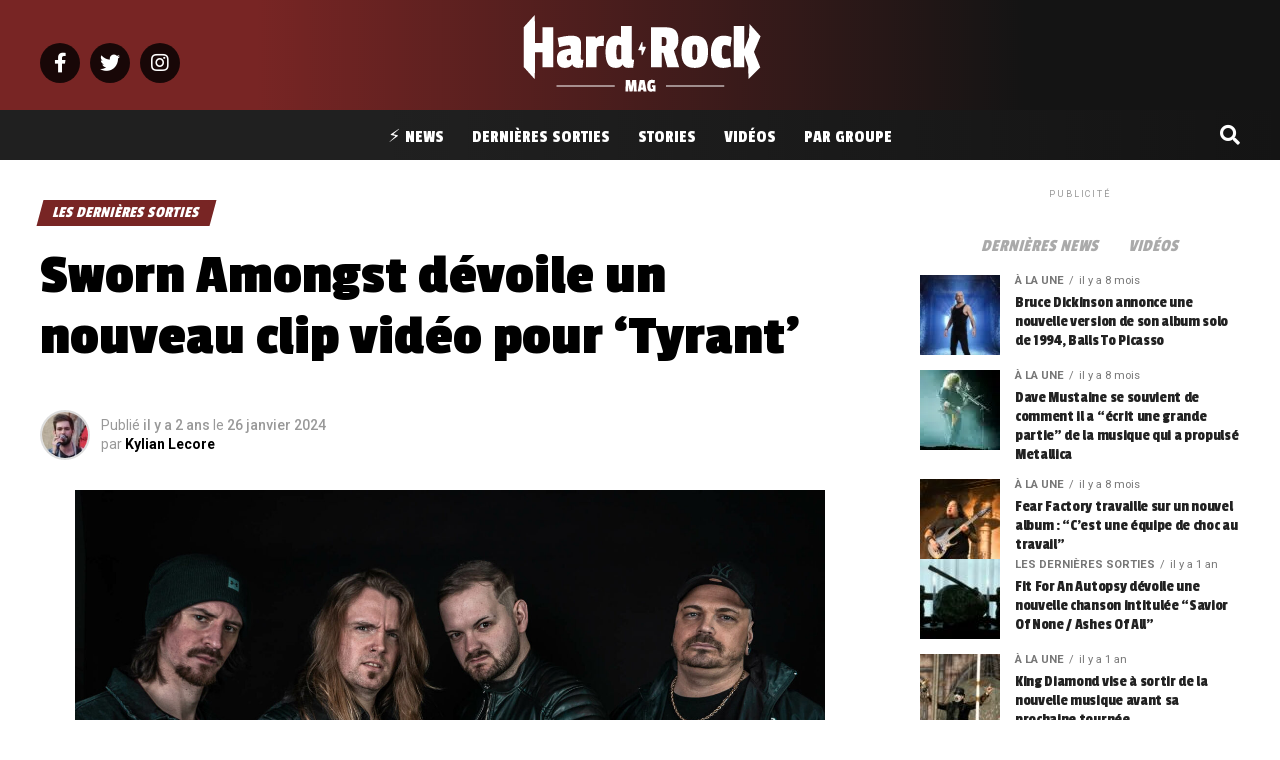

--- FILE ---
content_type: text/html; charset=UTF-8
request_url: https://www.hardrockmag.fr/sworn-amongst-devoile-un-nouveau-clip-video-pour-tyrant/
body_size: 34189
content:
<!DOCTYPE html>
<html lang="fr-FR">
<head>
<!-- Optimized with WP Meteor v3.4.4 - https://wordpress.org/plugins/wp-meteor/ --><script data-wpmeteor-nooptimize="true" >var _wpmeteor={"gdpr":true,"rdelay":0,"preload":true,"elementor-animations":true,"elementor-pp":true,"v":"3.4.4","rest_url":"https:\/\/www.hardrockmag.fr\/wp-json\/"};(()=>{try{new MutationObserver(function(){}),new Promise(function(){}),Object.assign({},{}),document.fonts.ready.then(function(){})}catch{s="wpmeteordisable=1",i=document.location.href,i.match(/[?&]wpmeteordisable/)||(o="",i.indexOf("?")==-1?i.indexOf("#")==-1?o=i+"?"+s:o=i.replace("#","?"+s+"#"):i.indexOf("#")==-1?o=i+"&"+s:o=i.replace("#","&"+s+"#"),document.location.href=o)}var s,i,o;})();

</script><script  type="javascript/blocked" data-wpmeteor-type="text/javascript"  data-wpmeteor-src="https://cache.consentframework.com/js/pa/31404/c/xRvVC/stub" referrerpolicy="origin" charset="utf-8"></script>
<script  type="javascript/blocked" data-wpmeteor-type="text/javascript"  data-wpmeteor-src="https://choices.consentframework.com/js/pa/31404/c/xRvVC/cmp" referrerpolicy="origin" charset="utf-8" async></script>
<meta charset="UTF-8" >
<meta name="viewport" id="viewport" content="width=device-width, initial-scale=1.0, maximum-scale=1.0, minimum-scale=1.0, user-scalable=no" />
<link rel="pingback" href="https://www.hardrockmag.fr/xmlrpc.php" />
<meta property="og:type" content="article" />
					<meta property="og:image" content="https://www.hardrockmag.fr/wp-content/uploads/2024/01/Sworn-Amongst-2024-1000x600.jpg" />
		<meta name="twitter:image" content="https://www.hardrockmag.fr/wp-content/uploads/2024/01/Sworn-Amongst-2024-1000x600.jpg" />
	<meta property="og:url" content="https://www.hardrockmag.fr/sworn-amongst-devoile-un-nouveau-clip-video-pour-tyrant/" />
<meta property="og:title" content="Sworn Amongst dévoile un nouveau clip vidéo pour &#8216;Tyrant&#8217;" />
<meta property="og:description" content="Sworn Amongst dévoile un nouveau clip vidéo pour &#8220;Tyrant&#8221; Le groupe britannique de metalcore Sworn Amongst vient de sortir un nouveau clip vidéo ! Intitulé &#8220;Tyrant&#8221;, ce nouveau single succède à leur précédent titre &#8220;Restitution&#8221;, sorti en avril de l&#8217;année dernière. Un hommage et un message d&#8217;espoir pour le peuple ukrainien Dans ce nouveau morceau, [&hellip;]" />
<meta name="twitter:card" content="summary_large_image">
<meta name="twitter:url" content="https://www.hardrockmag.fr/sworn-amongst-devoile-un-nouveau-clip-video-pour-tyrant/">
<meta name="twitter:title" content="Sworn Amongst dévoile un nouveau clip vidéo pour &#8216;Tyrant&#8217;">
<meta name="twitter:description" content="Sworn Amongst dévoile un nouveau clip vidéo pour &#8220;Tyrant&#8221; Le groupe britannique de metalcore Sworn Amongst vient de sortir un nouveau clip vidéo ! Intitulé &#8220;Tyrant&#8221;, ce nouveau single succède à leur précédent titre &#8220;Restitution&#8221;, sorti en avril de l&#8217;année dernière. Un hommage et un message d&#8217;espoir pour le peuple ukrainien Dans ce nouveau morceau, [&hellip;]">
<meta name='robots' content='index, follow, max-image-preview:large, max-snippet:-1, max-video-preview:-1' />
<link rel="preload" as="font" href="https://fonts.gstatic.com/s/passionone/v16/PbynFmL8HhTPqbjUzux3JEuf9lvQ6Q.woff2" data-wpacu-preload-google-font="1" crossorigin>
<link rel="preload" as="font" href="https://fonts.gstatic.com/s/passionone/v16/PbynFmL8HhTPqbjUzux3JEuR9ls.woff2" data-wpacu-preload-google-font="1" crossorigin>

	<!-- This site is optimized with the Yoast SEO plugin v23.3 - https://yoast.com/wordpress/plugins/seo/ -->
	<title>Sworn Amongst dévoile un nouveau clip vidéo pour &#039;Tyrant&#039; - Hard Rock Mag</title>
	<link rel="canonical" href="https://www.hardrockmag.fr/sworn-amongst-devoile-un-nouveau-clip-video-pour-tyrant/" />
	<meta property="og:locale" content="fr_FR" />
	<meta property="og:type" content="article" />
	<meta property="og:title" content="Sworn Amongst dévoile un nouveau clip vidéo pour &#039;Tyrant&#039; - Hard Rock Mag" />
	<meta property="og:description" content="Sworn Amongst dévoile un nouveau clip vidéo pour &#8220;Tyrant&#8221; Le groupe britannique de metalcore Sworn Amongst vient de sortir un nouveau clip vidéo ! Intitulé &#8220;Tyrant&#8221;, ce nouveau single succède à leur précédent titre &#8220;Restitution&#8221;, sorti en avril de l&#8217;année dernière. Un hommage et un message d&#8217;espoir pour le peuple ukrainien Dans ce nouveau morceau, [&hellip;]" />
	<meta property="og:url" content="https://www.hardrockmag.fr/sworn-amongst-devoile-un-nouveau-clip-video-pour-tyrant/" />
	<meta property="og:site_name" content="Hard Rock Mag" />
	<meta property="article:author" content="https://www.facebook.com/fightforfate.offi" />
	<meta property="article:published_time" content="2024-01-26T08:37:07+00:00" />
	<meta property="article:modified_time" content="2024-01-26T08:37:10+00:00" />
	<meta property="og:image" content="https://www.hardrockmag.fr/wp-content/uploads/2017/07/Hard-Rock-Mag-Featured-2.png" />
	<meta property="og:image:width" content="1000" />
	<meta property="og:image:height" content="600" />
	<meta property="og:image:type" content="image/png" />
	<meta name="author" content="Kylian Lecore" />
	<meta name="twitter:card" content="summary_large_image" />
	<meta name="twitter:label1" content="Écrit par" />
	<meta name="twitter:data1" content="Kylian Lecore" />
	<meta name="twitter:label2" content="Durée de lecture estimée" />
	<meta name="twitter:data2" content="1 minute" />
	<!-- / Yoast SEO plugin. -->


<link rel='dns-prefetch' href='//fonts.googleapis.com' />
<link href='https://fonts.gstatic.com' crossorigin rel='preconnect' />
<link rel="alternate" type="application/rss+xml" title="Hard Rock Mag &raquo; Flux" href="https://www.hardrockmag.fr/feed/" />
<link rel="alternate" type="application/rss+xml" title="Hard Rock Mag &raquo; Flux des commentaires" href="https://www.hardrockmag.fr/comments/feed/" />
<link rel="alternate" title="oEmbed (JSON)" type="application/json+oembed" href="https://www.hardrockmag.fr/wp-json/oembed/1.0/embed?url=https%3A%2F%2Fwww.hardrockmag.fr%2Fsworn-amongst-devoile-un-nouveau-clip-video-pour-tyrant%2F" />
<link rel="alternate" title="oEmbed (XML)" type="text/xml+oembed" href="https://www.hardrockmag.fr/wp-json/oembed/1.0/embed?url=https%3A%2F%2Fwww.hardrockmag.fr%2Fsworn-amongst-devoile-un-nouveau-clip-video-pour-tyrant%2F&#038;format=xml" />
<link rel="preload" as="image" href="https://www.hardrockmag.fr/wp-content/uploads/2024/01/Sworn-Amongst-2024-1200x800.jpg" imagesrcset="https://www.hardrockmag.fr/wp-content/uploads/2024/01/Sworn-Amongst-2024-1200x800.jpg 1200w, https://www.hardrockmag.fr/wp-content/uploads/2024/01/Sworn-Amongst-2024-300x200.jpg 300w, https://www.hardrockmag.fr/wp-content/uploads/2024/01/Sworn-Amongst-2024-768x512.jpg 768w, https://www.hardrockmag.fr/wp-content/uploads/2024/01/Sworn-Amongst-2024-1536x1024.jpg 1536w, https://www.hardrockmag.fr/wp-content/uploads/2024/01/Sworn-Amongst-2024-18x12.jpg 18w, https://www.hardrockmag.fr/wp-content/uploads/2024/01/Sworn-Amongst-2024.jpg 2048w" imagesizes="(max-width: 740px) 100vw, 740px"  /><style id='wp-img-auto-sizes-contain-inline-css' type='text/css'>
img:is([sizes=auto i],[sizes^="auto," i]){contain-intrinsic-size:3000px 1500px}
/*# sourceURL=wp-img-auto-sizes-contain-inline-css */
</style>
<style id='wp-block-library-inline-css' type='text/css'>
:root{--wp-block-synced-color:#7a00df;--wp-block-synced-color--rgb:122,0,223;--wp-bound-block-color:var(--wp-block-synced-color);--wp-editor-canvas-background:#ddd;--wp-admin-theme-color:#007cba;--wp-admin-theme-color--rgb:0,124,186;--wp-admin-theme-color-darker-10:#006ba1;--wp-admin-theme-color-darker-10--rgb:0,107,160.5;--wp-admin-theme-color-darker-20:#005a87;--wp-admin-theme-color-darker-20--rgb:0,90,135;--wp-admin-border-width-focus:2px}@media (min-resolution:192dpi){:root{--wp-admin-border-width-focus:1.5px}}.wp-element-button{cursor:pointer}:root .has-very-light-gray-background-color{background-color:#eee}:root .has-very-dark-gray-background-color{background-color:#313131}:root .has-very-light-gray-color{color:#eee}:root .has-very-dark-gray-color{color:#313131}:root .has-vivid-green-cyan-to-vivid-cyan-blue-gradient-background{background:linear-gradient(135deg,#00d084,#0693e3)}:root .has-purple-crush-gradient-background{background:linear-gradient(135deg,#34e2e4,#4721fb 50%,#ab1dfe)}:root .has-hazy-dawn-gradient-background{background:linear-gradient(135deg,#faaca8,#dad0ec)}:root .has-subdued-olive-gradient-background{background:linear-gradient(135deg,#fafae1,#67a671)}:root .has-atomic-cream-gradient-background{background:linear-gradient(135deg,#fdd79a,#004a59)}:root .has-nightshade-gradient-background{background:linear-gradient(135deg,#330968,#31cdcf)}:root .has-midnight-gradient-background{background:linear-gradient(135deg,#020381,#2874fc)}:root{--wp--preset--font-size--normal:16px;--wp--preset--font-size--huge:42px}.has-regular-font-size{font-size:1em}.has-larger-font-size{font-size:2.625em}.has-normal-font-size{font-size:var(--wp--preset--font-size--normal)}.has-huge-font-size{font-size:var(--wp--preset--font-size--huge)}.has-text-align-center{text-align:center}.has-text-align-left{text-align:left}.has-text-align-right{text-align:right}.has-fit-text{white-space:nowrap!important}#end-resizable-editor-section{display:none}.aligncenter{clear:both}.items-justified-left{justify-content:flex-start}.items-justified-center{justify-content:center}.items-justified-right{justify-content:flex-end}.items-justified-space-between{justify-content:space-between}.screen-reader-text{border:0;clip-path:inset(50%);height:1px;margin:-1px;overflow:hidden;padding:0;position:absolute;width:1px;word-wrap:normal!important}.screen-reader-text:focus{background-color:#ddd;clip-path:none;color:#444;display:block;font-size:1em;height:auto;left:5px;line-height:normal;padding:15px 23px 14px;text-decoration:none;top:5px;width:auto;z-index:100000}html :where(.has-border-color){border-style:solid}html :where([style*=border-top-color]){border-top-style:solid}html :where([style*=border-right-color]){border-right-style:solid}html :where([style*=border-bottom-color]){border-bottom-style:solid}html :where([style*=border-left-color]){border-left-style:solid}html :where([style*=border-width]){border-style:solid}html :where([style*=border-top-width]){border-top-style:solid}html :where([style*=border-right-width]){border-right-style:solid}html :where([style*=border-bottom-width]){border-bottom-style:solid}html :where([style*=border-left-width]){border-left-style:solid}html :where(img[class*=wp-image-]){height:auto;max-width:100%}:where(figure){margin:0 0 1em}html :where(.is-position-sticky){--wp-admin--admin-bar--position-offset:var(--wp-admin--admin-bar--height,0px)}@media screen and (max-width:600px){html :where(.is-position-sticky){--wp-admin--admin-bar--position-offset:0px}}

/*# sourceURL=wp-block-library-inline-css */
</style><style id='global-styles-inline-css' type='text/css'>
:root{--wp--preset--aspect-ratio--square: 1;--wp--preset--aspect-ratio--4-3: 4/3;--wp--preset--aspect-ratio--3-4: 3/4;--wp--preset--aspect-ratio--3-2: 3/2;--wp--preset--aspect-ratio--2-3: 2/3;--wp--preset--aspect-ratio--16-9: 16/9;--wp--preset--aspect-ratio--9-16: 9/16;--wp--preset--color--black: #000000;--wp--preset--color--cyan-bluish-gray: #abb8c3;--wp--preset--color--white: #ffffff;--wp--preset--color--pale-pink: #f78da7;--wp--preset--color--vivid-red: #cf2e2e;--wp--preset--color--luminous-vivid-orange: #ff6900;--wp--preset--color--luminous-vivid-amber: #fcb900;--wp--preset--color--light-green-cyan: #7bdcb5;--wp--preset--color--vivid-green-cyan: #00d084;--wp--preset--color--pale-cyan-blue: #8ed1fc;--wp--preset--color--vivid-cyan-blue: #0693e3;--wp--preset--color--vivid-purple: #9b51e0;--wp--preset--gradient--vivid-cyan-blue-to-vivid-purple: linear-gradient(135deg,rgb(6,147,227) 0%,rgb(155,81,224) 100%);--wp--preset--gradient--light-green-cyan-to-vivid-green-cyan: linear-gradient(135deg,rgb(122,220,180) 0%,rgb(0,208,130) 100%);--wp--preset--gradient--luminous-vivid-amber-to-luminous-vivid-orange: linear-gradient(135deg,rgb(252,185,0) 0%,rgb(255,105,0) 100%);--wp--preset--gradient--luminous-vivid-orange-to-vivid-red: linear-gradient(135deg,rgb(255,105,0) 0%,rgb(207,46,46) 100%);--wp--preset--gradient--very-light-gray-to-cyan-bluish-gray: linear-gradient(135deg,rgb(238,238,238) 0%,rgb(169,184,195) 100%);--wp--preset--gradient--cool-to-warm-spectrum: linear-gradient(135deg,rgb(74,234,220) 0%,rgb(151,120,209) 20%,rgb(207,42,186) 40%,rgb(238,44,130) 60%,rgb(251,105,98) 80%,rgb(254,248,76) 100%);--wp--preset--gradient--blush-light-purple: linear-gradient(135deg,rgb(255,206,236) 0%,rgb(152,150,240) 100%);--wp--preset--gradient--blush-bordeaux: linear-gradient(135deg,rgb(254,205,165) 0%,rgb(254,45,45) 50%,rgb(107,0,62) 100%);--wp--preset--gradient--luminous-dusk: linear-gradient(135deg,rgb(255,203,112) 0%,rgb(199,81,192) 50%,rgb(65,88,208) 100%);--wp--preset--gradient--pale-ocean: linear-gradient(135deg,rgb(255,245,203) 0%,rgb(182,227,212) 50%,rgb(51,167,181) 100%);--wp--preset--gradient--electric-grass: linear-gradient(135deg,rgb(202,248,128) 0%,rgb(113,206,126) 100%);--wp--preset--gradient--midnight: linear-gradient(135deg,rgb(2,3,129) 0%,rgb(40,116,252) 100%);--wp--preset--font-size--small: 13px;--wp--preset--font-size--medium: 20px;--wp--preset--font-size--large: 36px;--wp--preset--font-size--x-large: 42px;--wp--preset--spacing--20: 0.44rem;--wp--preset--spacing--30: 0.67rem;--wp--preset--spacing--40: 1rem;--wp--preset--spacing--50: 1.5rem;--wp--preset--spacing--60: 2.25rem;--wp--preset--spacing--70: 3.38rem;--wp--preset--spacing--80: 5.06rem;--wp--preset--shadow--natural: 6px 6px 9px rgba(0, 0, 0, 0.2);--wp--preset--shadow--deep: 12px 12px 50px rgba(0, 0, 0, 0.4);--wp--preset--shadow--sharp: 6px 6px 0px rgba(0, 0, 0, 0.2);--wp--preset--shadow--outlined: 6px 6px 0px -3px rgb(255, 255, 255), 6px 6px rgb(0, 0, 0);--wp--preset--shadow--crisp: 6px 6px 0px rgb(0, 0, 0);}:where(.is-layout-flex){gap: 0.5em;}:where(.is-layout-grid){gap: 0.5em;}body .is-layout-flex{display: flex;}.is-layout-flex{flex-wrap: wrap;align-items: center;}.is-layout-flex > :is(*, div){margin: 0;}body .is-layout-grid{display: grid;}.is-layout-grid > :is(*, div){margin: 0;}:where(.wp-block-columns.is-layout-flex){gap: 2em;}:where(.wp-block-columns.is-layout-grid){gap: 2em;}:where(.wp-block-post-template.is-layout-flex){gap: 1.25em;}:where(.wp-block-post-template.is-layout-grid){gap: 1.25em;}.has-black-color{color: var(--wp--preset--color--black) !important;}.has-cyan-bluish-gray-color{color: var(--wp--preset--color--cyan-bluish-gray) !important;}.has-white-color{color: var(--wp--preset--color--white) !important;}.has-pale-pink-color{color: var(--wp--preset--color--pale-pink) !important;}.has-vivid-red-color{color: var(--wp--preset--color--vivid-red) !important;}.has-luminous-vivid-orange-color{color: var(--wp--preset--color--luminous-vivid-orange) !important;}.has-luminous-vivid-amber-color{color: var(--wp--preset--color--luminous-vivid-amber) !important;}.has-light-green-cyan-color{color: var(--wp--preset--color--light-green-cyan) !important;}.has-vivid-green-cyan-color{color: var(--wp--preset--color--vivid-green-cyan) !important;}.has-pale-cyan-blue-color{color: var(--wp--preset--color--pale-cyan-blue) !important;}.has-vivid-cyan-blue-color{color: var(--wp--preset--color--vivid-cyan-blue) !important;}.has-vivid-purple-color{color: var(--wp--preset--color--vivid-purple) !important;}.has-black-background-color{background-color: var(--wp--preset--color--black) !important;}.has-cyan-bluish-gray-background-color{background-color: var(--wp--preset--color--cyan-bluish-gray) !important;}.has-white-background-color{background-color: var(--wp--preset--color--white) !important;}.has-pale-pink-background-color{background-color: var(--wp--preset--color--pale-pink) !important;}.has-vivid-red-background-color{background-color: var(--wp--preset--color--vivid-red) !important;}.has-luminous-vivid-orange-background-color{background-color: var(--wp--preset--color--luminous-vivid-orange) !important;}.has-luminous-vivid-amber-background-color{background-color: var(--wp--preset--color--luminous-vivid-amber) !important;}.has-light-green-cyan-background-color{background-color: var(--wp--preset--color--light-green-cyan) !important;}.has-vivid-green-cyan-background-color{background-color: var(--wp--preset--color--vivid-green-cyan) !important;}.has-pale-cyan-blue-background-color{background-color: var(--wp--preset--color--pale-cyan-blue) !important;}.has-vivid-cyan-blue-background-color{background-color: var(--wp--preset--color--vivid-cyan-blue) !important;}.has-vivid-purple-background-color{background-color: var(--wp--preset--color--vivid-purple) !important;}.has-black-border-color{border-color: var(--wp--preset--color--black) !important;}.has-cyan-bluish-gray-border-color{border-color: var(--wp--preset--color--cyan-bluish-gray) !important;}.has-white-border-color{border-color: var(--wp--preset--color--white) !important;}.has-pale-pink-border-color{border-color: var(--wp--preset--color--pale-pink) !important;}.has-vivid-red-border-color{border-color: var(--wp--preset--color--vivid-red) !important;}.has-luminous-vivid-orange-border-color{border-color: var(--wp--preset--color--luminous-vivid-orange) !important;}.has-luminous-vivid-amber-border-color{border-color: var(--wp--preset--color--luminous-vivid-amber) !important;}.has-light-green-cyan-border-color{border-color: var(--wp--preset--color--light-green-cyan) !important;}.has-vivid-green-cyan-border-color{border-color: var(--wp--preset--color--vivid-green-cyan) !important;}.has-pale-cyan-blue-border-color{border-color: var(--wp--preset--color--pale-cyan-blue) !important;}.has-vivid-cyan-blue-border-color{border-color: var(--wp--preset--color--vivid-cyan-blue) !important;}.has-vivid-purple-border-color{border-color: var(--wp--preset--color--vivid-purple) !important;}.has-vivid-cyan-blue-to-vivid-purple-gradient-background{background: var(--wp--preset--gradient--vivid-cyan-blue-to-vivid-purple) !important;}.has-light-green-cyan-to-vivid-green-cyan-gradient-background{background: var(--wp--preset--gradient--light-green-cyan-to-vivid-green-cyan) !important;}.has-luminous-vivid-amber-to-luminous-vivid-orange-gradient-background{background: var(--wp--preset--gradient--luminous-vivid-amber-to-luminous-vivid-orange) !important;}.has-luminous-vivid-orange-to-vivid-red-gradient-background{background: var(--wp--preset--gradient--luminous-vivid-orange-to-vivid-red) !important;}.has-very-light-gray-to-cyan-bluish-gray-gradient-background{background: var(--wp--preset--gradient--very-light-gray-to-cyan-bluish-gray) !important;}.has-cool-to-warm-spectrum-gradient-background{background: var(--wp--preset--gradient--cool-to-warm-spectrum) !important;}.has-blush-light-purple-gradient-background{background: var(--wp--preset--gradient--blush-light-purple) !important;}.has-blush-bordeaux-gradient-background{background: var(--wp--preset--gradient--blush-bordeaux) !important;}.has-luminous-dusk-gradient-background{background: var(--wp--preset--gradient--luminous-dusk) !important;}.has-pale-ocean-gradient-background{background: var(--wp--preset--gradient--pale-ocean) !important;}.has-electric-grass-gradient-background{background: var(--wp--preset--gradient--electric-grass) !important;}.has-midnight-gradient-background{background: var(--wp--preset--gradient--midnight) !important;}.has-small-font-size{font-size: var(--wp--preset--font-size--small) !important;}.has-medium-font-size{font-size: var(--wp--preset--font-size--medium) !important;}.has-large-font-size{font-size: var(--wp--preset--font-size--large) !important;}.has-x-large-font-size{font-size: var(--wp--preset--font-size--x-large) !important;}
/*# sourceURL=global-styles-inline-css */
</style>

<style id='classic-theme-styles-inline-css' type='text/css'>
/*! This file is auto-generated */
.wp-block-button__link{color:#fff;background-color:#32373c;border-radius:9999px;box-shadow:none;text-decoration:none;padding:calc(.667em + 2px) calc(1.333em + 2px);font-size:1.125em}.wp-block-file__button{background:#32373c;color:#fff;text-decoration:none}
/*# sourceURL=/wp-includes/css/classic-themes.min.css */
</style>
<link data-minify="1" rel='stylesheet' id='wp-automatic-css' href='https://www.hardrockmag.fr/wp-content/cache/min/1/wp-content/plugins/wp-automatic-plugin-for-wordpress/css/admin-dashboard.css?ver=1725024795' type='text/css' media='all' />
<style  type='text/css'  data-wpacu-inline-css-file='1'>

.wp_automatic_gallery_main{
	width:500px;
	height:500px;
	background-size:contain;
	background-position:center;
	background-repeat:no-repeat;
	border:1px solid #eee;
	margin-bottom:10px;	
	max-width: 100%;
}

.wp_automatic_gallery_btn{
	background-position: center center;
    background-repeat: no-repeat;
    background-size: contain;
    border: 1px solid #eee;
    height: 80px;
    width: 80px;
    float:left;
    cursor:pointer;
    margin-right:1px;
}

.wp_automatic_gallery_btn:last-child{
	clear:right;
}

.wp_automatic_fb_img{
	margin-bottom:10px;
}

.wp_automatic_amazon_disclaimer{
	text-decoration: underline;
	cursor:default;
}

.wp_automatic_demo_btn{

-moz-box-shadow:inset 0px 1px 0px 0px #f5978e;
	-webkit-box-shadow:inset 0px 1px 0px 0px #f5978e;
	box-shadow:inset 0px 1px 0px 0px #f5978e;
	background-color:#f24537;
	-webkit-border-top-left-radius:0px;
	-moz-border-radius-topleft:0px;
	border-top-left-radius:0px;
	-webkit-border-top-right-radius:0px;
	-moz-border-radius-topright:0px;
	border-top-right-radius:0px;
	-webkit-border-bottom-right-radius:0px;
	-moz-border-radius-bottomright:0px;
	border-bottom-right-radius:0px;
	-webkit-border-bottom-left-radius:0px;
	-moz-border-radius-bottomleft:0px;
	border-bottom-left-radius:0px;
	text-indent:0;
	border:1px solid #d02718;
	display:inline-block;
	color:#ffffff !important;
	font-family:Arial;
	font-size:15px;
	font-weight:bold;
	font-style:normal;
	height:35px;
	line-height:35px;
	width:200px;
	text-decoration:none;
	text-align:center;
	text-shadow:1px 1px 0px #810e05;
  margin:20px 10px 20px 0;
}

.wp_automatic_demo_btn:hover{
	background-color:#c62d1f;
	text-decoration:none !important;
}

.wp_automatic_buy_btn{
  margin:20px 10px 20px 0;
  -moz-box-shadow:inset 0px 1px 0px 0px #c1ed9c;
	-webkit-box-shadow:inset 0px 1px 0px 0px #c1ed9c;
	box-shadow:inset 0px 1px 0px 0px #c1ed9c;
	background-color:#9dce2c;
	-webkit-border-top-left-radius:0px;
	-moz-border-radius-topleft:0px;
	border-top-left-radius:0px;
	-webkit-border-top-right-radius:0px;
	-moz-border-radius-topright:0px;
	border-top-right-radius:0px;
	-webkit-border-bottom-right-radius:0px;
	-moz-border-radius-bottomright:0px;
	border-bottom-right-radius:0px;
	-webkit-border-bottom-left-radius:0px;
	-moz-border-radius-bottomleft:0px;
	border-bottom-left-radius:0px;
	text-indent:0;
	border:1px solid #83c41a;
	display:inline-block;
	color:#ffffff !important;
	font-family:Arial;
	font-size:15px;
	font-weight:bold;
	font-style:normal;
	height:35px;
	line-height:35px;
	width:200px;
	text-decoration:none !important;
	text-align:center;
	text-shadow:1px 1px 0px #689324;
}

.wp_automatic_buy_btn:hover{
	background-color:#8cb82b;
	text-decoration:none !important;
}

.wp-automatic-video-wrap {
    position: relative;
    height: 366px;
    overflow: hidden;
}
video {
    position: absolute;
    left: 0;
    top: -248px;
    height: 366px;
}
</style>
<style  type='text/css'  data-wpacu-inline-css-file='1'>
/*
 *  Menu Language Switcher
 */

.menu-item-object-language_switcher .trp-flag-image {
    display: inline-block;
    margin: -1px 5px;
    vertical-align: baseline;
    padding: 0;
    border: 0;
    border-radius:0;
}

/*
 *  Shortcode Language Switcher
 */
.trp-language-switcher{
    height: 42px;
    position: relative;
    box-sizing: border-box;
    width: 200px;
    text-overflow: ellipsis;
    white-space: nowrap;
}


.trp-language-switcher > div {
    box-sizing: border-box;
    padding:4px 20px 3px 13px;
    border: 1.5px solid #949494;
    border-radius: 2px;
    background-image: url(/wp-content/plugins/translatepress-multilingual/assets/css/../../assets/images/arrow-down-3101.svg);
    background-repeat: no-repeat;

    background-position:
            calc(100% - 20px) calc(1em + 2px),
            calc(100% - 3px) calc(1em + 0px);

    background-size:
            8px 8px,
            8px 8px;

    background-repeat: no-repeat;

    background-color: #fff;
}

.trp-language-switcher > div:hover {
    background-image: none;
}


.trp-language-switcher > div > a {
    display: block;
    padding: 7px 12px;
    border-radius: 3px;
    text-decoration: none;
    color: #1E1E1E;
    font-style: normal;
    font-weight: 400;
    font-size: 16px;
}

.trp-language-switcher > div > a:hover {
    background: #F0F0F0;
    border-radius: 2px;
}
.trp-language-switcher > div > a.trp-ls-shortcode-disabled-language {
    cursor: default;
}
.trp-language-switcher > div > a.trp-ls-shortcode-disabled-language:hover {
    background: none;
}

.trp-language-switcher > div > a > img{
    display: inline;
    margin: 0 3px;
    width: 18px;
    height: 12px;
    border-radius: 0;
}

.trp-language-switcher .trp-ls-shortcode-current-language{
    display: inline-block;
}
.trp-language-switcher:focus .trp-ls-shortcode-current-language,
.trp-language-switcher:hover .trp-ls-shortcode-current-language{
    visibility: hidden;
}

.trp-language-switcher .trp-ls-shortcode-language{
    display: inline-block;
    height: 1px;
    overflow: hidden;
    visibility: hidden;
    z-index: 1;

    max-height: 250px;
    overflow-y: auto;
    left: 0;
    top: 0;
    min-height: auto;
}

.trp-language-switcher:focus .trp-ls-shortcode-language,
.trp-language-switcher:hover .trp-ls-shortcode-language{
    visibility: visible;
    max-height: 250px;
    padding: 4px 13px;
    height: auto;
    overflow-y: auto;
    position: absolute;
    left: 0;
    top: 0;
    display: inline-block !important;
    min-height: auto;
}

/*
 *  Front-end Admin Bar Icon
 */
#wpadminbar #wp-admin-bar-trp_edit_translation .ab-icon:before {
    content: '\f326';
    top: 3px;
}

@media screen and ( max-width: 782px ) {
    #wpadminbar #wp-admin-bar-trp_edit_translation > .ab-item {
        text-indent: 0;
    }

    #wpadminbar li#wp-admin-bar-trp_edit_translation {
        display: block;
    }
}

/*
 * Fix Language Switcher Shortcode in Elementor Popup
 */
.elementor-shortcode .trp-ls-shortcode-current-language,
.elementor-shortcode .trp-ls-shortcode-language {
    width: 300px !important;
}
</style>
<style  type='text/css'  data-wpacu-inline-css-file='1'>
/*! jQuery UI - v1.11.4 - 2016-06-02
* http://jqueryui.com
* Copyright jQuery Foundation and other contributors; Licensed MIT */

 .ui-helper-hidden{display:none} .ui-helper-hidden-accessible{border:0;clip:rect(0 0 0 0);height:1px;margin:-1px;overflow:hidden;padding:0;position:absolute;width:1px} .ui-helper-reset{margin:0;padding:0;border:0;outline:0;line-height:1.3;text-decoration:none;font-size:100%;list-style:none} .ui-helper-clearfix:before, .ui-helper-clearfix:after{content:"";display:table;border-collapse:collapse} .ui-helper-clearfix:after{clear:both} .ui-helper-clearfix{min-height:0} .ui-helper-zfix{width:100%;height:100%;top:0;left:0;position:absolute;opacity:0;filter:Alpha(Opacity=0)} .ui-front{z-index:100} .ui-state-disabled{cursor:default!important} .ui-icon{display:block;text-indent:-99999px;overflow:hidden;background-repeat:no-repeat} .ui-widget-overlay{position:fixed;top:0;left:0;width:100%;height:100%} .ui-accordion .ui-accordion-header{display:block;cursor:pointer;position:relative;margin:2px 0 0 0;padding:.5em .5em .5em .7em;min-height:0;font-size:100%} .ui-accordion .ui-accordion-icons{padding-left:2.2em} .ui-accordion .ui-accordion-icons .ui-accordion-icons{padding-left:2.2em} .ui-accordion .ui-accordion-header .ui-accordion-header-icon{position:absolute;left:.5em;top:50%;margin-top:-8px} .ui-accordion .ui-accordion-content{padding:1em 2.2em;border-top:0;overflow:auto} .ui-tabs{position:relative;padding:.2em} .ui-tabs .ui-tabs-nav{margin:0;padding:.2em .2em 0} .ui-tabs .ui-tabs-nav li{list-style:none;float:left;position:relative;top:0;margin:1px .2em 0 0;border-bottom-width:0;padding:0;white-space:nowrap} .ui-tabs .ui-tabs-nav .ui-tabs-anchor{float:left;padding:.5em 1em;text-decoration:none} .ui-tabs .ui-tabs-nav li.ui-tabs-active{margin-bottom:-1px;padding-bottom:1px} .ui-tabs .ui-tabs-nav li.ui-tabs-active .ui-tabs-anchor, .ui-tabs .ui-tabs-nav li.ui-state-disabled .ui-tabs-anchor, .ui-tabs .ui-tabs-nav li.ui-tabs-loading .ui-tabs-anchor{cursor:text} .ui-tabs-collapsible .ui-tabs-nav li.ui-tabs-active .ui-tabs-anchor{cursor:pointer} .ui-tabs .ui-tabs-panel{display:block;border-width:0;padding:1em 1.4em;background:none}


/* by Chatty Mango */
 .tag-groups-cloud-tabs ul {
	overflow:hidden;
}

.tag-groups-cloud-tabs ul li, .tag-groups-cloud-tabs ul li a {
	cursor: pointer !important;
}

</style>
<link rel='stylesheet' id='tag-groups-css-frontend-theme-css' href='https://www.hardrockmag.fr/wp-content/plugins/tag-groups/assets/css/delta/jquery-ui.theme.min.css?ver=2.0.9' type='text/css' media='all' />
<style  type='text/css'  data-wpacu-inline-css-file='1'>
/*!
* Last modified: 2022/05/17 15:21:19
* Part of the WordPress plugin Tag Groups
* Plugin URI: https://chattymango.com/tag-groups/
* Author: Christoph Amthor
* License: GNU GENERAL PUBLIC LICENSE, Version 3
*/

.tag-groups-tag-list h3,
.tag-groups-alphabetical-index h3 {
  margin: 0 !important;
}

.tag-groups-tag-list-tags,
.tag-groups-alphabetical-index-tags {
  margin: 10px 0 20px;
  overflow: hidden;
}

.tag-groups-keep-together {
  overflow: hidden;
  /* fix for Firefox */
  break-inside: avoid;
  -webkit-column-break-inside: avoid;
}

/* fixing next tab moving up when selecting last in first row */
.tag-groups-tag-list .tag-groups-tag, .tag-groups-alphabetical-index .tag-groups-tag {
  display: block;
}

.tag-groups-tag-list h3, .tag-groups-alphabetical-index h3 {
  margin: 0;
}

.tag-groups-tag-list-tags, .tag-groups-alphabetical-index-tags {
  margin: 10px 0 20px;
  overflow: hidden;
}

.tag-groups-keep-together {
  overflow: hidden;
  break-inside: avoid;
  -webkit-column-break-inside: avoid;
}

.ui-tabs .ui-tabs-nav li {
  margin-bottom: 1px !important;
}

.ui-tabs .ui-tabs-nav li.ui-tabs-active {
  margin-bottom: 0;
}

.tag-groups-cloud-hidden {
  opacity: 0;
}

.tg-box-shadow {
  -webkit-box-shadow: 10px 10px 20px 0px #b5b5b5;
  -moz-box-shadow: 10px 10px 20px 0px #b5b5b5;
  box-shadow: 10px 10px 20px 0px #b5b5b5;
}

.tg-border-radius-10 {
  border-radius: 10px;
  overflow: hidden;
}

.SumoSelect {
  width: auto;
}

</style>
<link data-minify="1" rel='stylesheet' id='mvp-custom-style-css' href='https://www.hardrockmag.fr/wp-content/cache/min/1/wp-content/themes/zox-news/style.css?ver=1725024794' type='text/css' media='all' />
<style id='mvp-custom-style-inline-css' type='text/css'>


#mvp-wallpaper {
	background: url() no-repeat 50% 0;
	}

#mvp-foot-copy a {
	color: #782524;
	}

#mvp-content-main p a,
#mvp-content-main ul a,
#mvp-content-main ol a,
.mvp-post-add-main p a,
.mvp-post-add-main ul a,
.mvp-post-add-main ol a {
	box-shadow: inset 0 -4px 0 #782524;
	}

#mvp-content-main p a:hover,
#mvp-content-main ul a:hover,
#mvp-content-main ol a:hover,
.mvp-post-add-main p a:hover,
.mvp-post-add-main ul a:hover,
.mvp-post-add-main ol a:hover {
	background: #782524;
	}

a,
a:visited,
.post-info-name a,
.woocommerce .woocommerce-breadcrumb a {
	color: #782524;
	}

#mvp-side-wrap a:hover {
	color: #782524;
	}

.mvp-fly-top:hover,
.mvp-vid-box-wrap,
ul.mvp-soc-mob-list li.mvp-soc-mob-com {
	background: #782524;
	}

nav.mvp-fly-nav-menu ul li.menu-item-has-children:after,
.mvp-feat1-left-wrap span.mvp-cd-cat,
.mvp-widget-feat1-top-story span.mvp-cd-cat,
.mvp-widget-feat2-left-cont span.mvp-cd-cat,
.mvp-widget-dark-feat span.mvp-cd-cat,
.mvp-widget-dark-sub span.mvp-cd-cat,
.mvp-vid-wide-text span.mvp-cd-cat,
.mvp-feat2-top-text span.mvp-cd-cat,
.mvp-feat3-main-story span.mvp-cd-cat,
.mvp-feat3-sub-text span.mvp-cd-cat,
.mvp-feat4-main-text span.mvp-cd-cat,
.woocommerce-message:before,
.woocommerce-info:before,
.woocommerce-message:before {
	color: #782524;
	}

#searchform input,
.mvp-authors-name {
	border-bottom: 1px solid #782524;
	}

.mvp-fly-top:hover {
	border-top: 1px solid #782524;
	border-left: 1px solid #782524;
	border-bottom: 1px solid #782524;
	}

.woocommerce .widget_price_filter .ui-slider .ui-slider-handle,
.woocommerce #respond input#submit.alt,
.woocommerce a.button.alt,
.woocommerce button.button.alt,
.woocommerce input.button.alt,
.woocommerce #respond input#submit.alt:hover,
.woocommerce a.button.alt:hover,
.woocommerce button.button.alt:hover,
.woocommerce input.button.alt:hover {
	background-color: #782524;
	}

.woocommerce-error,
.woocommerce-info,
.woocommerce-message {
	border-top-color: #782524;
	}

ul.mvp-feat1-list-buts li.active span.mvp-feat1-list-but,
span.mvp-widget-home-title,
span.mvp-post-cat,
span.mvp-feat1-pop-head {
	background: #782524;
	}

.woocommerce span.onsale {
	background-color: #782524;
	}

.mvp-widget-feat2-side-more-but,
.woocommerce .star-rating span:before,
span.mvp-prev-next-label,
.mvp-cat-date-wrap .sticky {
	color: #782524 !important;
	}

#mvp-main-nav-top,
#mvp-fly-wrap,
.mvp-soc-mob-right,
#mvp-main-nav-small-cont {
	background: #782524;
	}

#mvp-main-nav-small .mvp-fly-but-wrap span,
#mvp-main-nav-small .mvp-search-but-wrap span,
.mvp-nav-top-left .mvp-fly-but-wrap span,
#mvp-fly-wrap .mvp-fly-but-wrap span {
	background: #4c4c4c;
	}

.mvp-nav-top-right .mvp-nav-search-but,
span.mvp-fly-soc-head,
.mvp-soc-mob-right i,
#mvp-main-nav-small span.mvp-nav-search-but,
#mvp-main-nav-small .mvp-nav-menu ul li a  {
	color: #4c4c4c;
	}

#mvp-main-nav-small .mvp-nav-menu ul li.menu-item-has-children a:after {
	border-color: #4c4c4c transparent transparent transparent;
	}

#mvp-nav-top-wrap span.mvp-nav-search-but:hover,
#mvp-main-nav-small span.mvp-nav-search-but:hover {
	color: #782524;
	}

#mvp-nav-top-wrap .mvp-fly-but-wrap:hover span,
#mvp-main-nav-small .mvp-fly-but-wrap:hover span,
span.mvp-woo-cart-num:hover {
	background: #782524;
	}

#mvp-main-nav-bot-cont {
	background: #ffffff;
	}

#mvp-nav-bot-wrap .mvp-fly-but-wrap span,
#mvp-nav-bot-wrap .mvp-search-but-wrap span {
	background: #4c4c4c;
	}

#mvp-nav-bot-wrap span.mvp-nav-search-but,
#mvp-nav-bot-wrap .mvp-nav-menu ul li a {
	color: #4c4c4c;
	}

#mvp-nav-bot-wrap .mvp-nav-menu ul li.menu-item-has-children a:after {
	border-color: #4c4c4c transparent transparent transparent;
	}

.mvp-nav-menu ul li:hover a {
	border-bottom: 5px solid #782524;
	}

#mvp-nav-bot-wrap .mvp-fly-but-wrap:hover span {
	background: #782524;
	}

#mvp-nav-bot-wrap span.mvp-nav-search-but:hover {
	color: #782524;
	}

body,
.mvp-feat1-feat-text p,
.mvp-feat2-top-text p,
.mvp-feat3-main-text p,
.mvp-feat3-sub-text p,
#searchform input,
.mvp-author-info-text,
span.mvp-post-excerpt,
.mvp-nav-menu ul li ul.sub-menu li a,
nav.mvp-fly-nav-menu ul li a,
.mvp-ad-label,
span.mvp-feat-caption,
.mvp-post-tags a,
.mvp-post-tags a:visited,
span.mvp-author-box-name a,
#mvp-author-box-text p,
.mvp-post-gallery-text p,
ul.mvp-soc-mob-list li span,
#comments,
h3#reply-title,
h2.comments,
#mvp-foot-copy p,
span.mvp-fly-soc-head,
.mvp-post-tags-header,
span.mvp-prev-next-label,
span.mvp-post-add-link-but,
#mvp-comments-button a,
#mvp-comments-button span.mvp-comment-but-text,
.woocommerce ul.product_list_widget span.product-title,
.woocommerce ul.product_list_widget li a,
.woocommerce #reviews #comments ol.commentlist li .comment-text p.meta,
.woocommerce div.product p.price,
.woocommerce div.product p.price ins,
.woocommerce div.product p.price del,
.woocommerce ul.products li.product .price del,
.woocommerce ul.products li.product .price ins,
.woocommerce ul.products li.product .price,
.woocommerce #respond input#submit,
.woocommerce a.button,
.woocommerce button.button,
.woocommerce input.button,
.woocommerce .widget_price_filter .price_slider_amount .button,
.woocommerce span.onsale,
.woocommerce-review-link,
#woo-content p.woocommerce-result-count,
.woocommerce div.product .woocommerce-tabs ul.tabs li a,
a.mvp-inf-more-but,
span.mvp-cont-read-but,
span.mvp-cd-cat,
span.mvp-cd-date,
.mvp-feat4-main-text p,
span.mvp-woo-cart-num,
span.mvp-widget-home-title2,
.wp-caption,
#mvp-content-main p.wp-caption-text,
.gallery-caption,
.mvp-post-add-main p.wp-caption-text,
#bbpress-forums,
#bbpress-forums p,
.protected-post-form input,
#mvp-feat6-text p {
	font-family: 'Roboto', sans-serif;
	font-display: swap;
	}

.mvp-blog-story-text p,
span.mvp-author-page-desc,
#mvp-404 p,
.mvp-widget-feat1-bot-text p,
.mvp-widget-feat2-left-text p,
.mvp-flex-story-text p,
.mvp-search-text p,
#mvp-content-main p,
.mvp-post-add-main p,
#mvp-content-main ul li,
#mvp-content-main ol li,
.rwp-summary,
.rwp-u-review__comment,
.mvp-feat5-mid-main-text p,
.mvp-feat5-small-main-text p,
#mvp-content-main .wp-block-button__link,
.wp-block-audio figcaption,
.wp-block-video figcaption,
.wp-block-embed figcaption,
.wp-block-verse pre,
pre.wp-block-verse {
	font-family: 'Roboto', sans-serif;
	font-display: swap;
	}

.mvp-nav-menu ul li a,
#mvp-foot-menu ul li a {
	font-family: 'Passion One', sans-serif;
	font-display: swap;
	}


.mvp-feat1-sub-text h2,
.mvp-feat1-pop-text h2,
.mvp-feat1-list-text h2,
.mvp-widget-feat1-top-text h2,
.mvp-widget-feat1-bot-text h2,
.mvp-widget-dark-feat-text h2,
.mvp-widget-dark-sub-text h2,
.mvp-widget-feat2-left-text h2,
.mvp-widget-feat2-right-text h2,
.mvp-blog-story-text h2,
.mvp-flex-story-text h2,
.mvp-vid-wide-more-text p,
.mvp-prev-next-text p,
.mvp-related-text,
.mvp-post-more-text p,
h2.mvp-authors-latest a,
.mvp-feat2-bot-text h2,
.mvp-feat3-sub-text h2,
.mvp-feat3-main-text h2,
.mvp-feat4-main-text h2,
.mvp-feat5-text h2,
.mvp-feat5-mid-main-text h2,
.mvp-feat5-small-main-text h2,
.mvp-feat5-mid-sub-text h2,
#mvp-feat6-text h2,
.alp-related-posts-wrapper .alp-related-post .post-title {
	font-family: 'Passion One', sans-serif;
	font-display: swap;
	}

.mvp-feat2-top-text h2,
.mvp-feat1-feat-text h2,
h1.mvp-post-title,
h1.mvp-post-title-wide,
.mvp-drop-nav-title h4,
#mvp-content-main blockquote p,
.mvp-post-add-main blockquote p,
#mvp-content-main p.has-large-font-size,
#mvp-404 h1,
#woo-content h1.page-title,
.woocommerce div.product .product_title,
.woocommerce ul.products li.product h3,
.alp-related-posts .current .post-title {
	font-family: 'Passion One', sans-serif;
	font-display: swap;
	}

span.mvp-feat1-pop-head,
.mvp-feat1-pop-text:before,
span.mvp-feat1-list-but,
span.mvp-widget-home-title,
.mvp-widget-feat2-side-more,
span.mvp-post-cat,
span.mvp-page-head,
h1.mvp-author-top-head,
.mvp-authors-name,
#mvp-content-main h1,
#mvp-content-main h2,
#mvp-content-main h3,
#mvp-content-main h4,
#mvp-content-main h5,
#mvp-content-main h6,
.woocommerce .related h2,
.woocommerce div.product .woocommerce-tabs .panel h2,
.woocommerce div.product .product_title,
.mvp-feat5-side-list .mvp-feat1-list-img:after {
	font-family: 'Passion One', sans-serif;
	font-display: swap;
	}

	

	#mvp-main-nav-top {
		background: #fff;
		padding: 15px 0 0;
		}
	#mvp-fly-wrap,
	.mvp-soc-mob-right,
	#mvp-main-nav-small-cont {
		background: #fff;
		}
	#mvp-main-nav-small .mvp-fly-but-wrap span,
	#mvp-main-nav-small .mvp-search-but-wrap span,
	.mvp-nav-top-left .mvp-fly-but-wrap span,
	#mvp-fly-wrap .mvp-fly-but-wrap span {
		background: #000;
		}
	.mvp-nav-top-right .mvp-nav-search-but,
	span.mvp-fly-soc-head,
	.mvp-soc-mob-right i,
	#mvp-main-nav-small span.mvp-nav-search-but,
	#mvp-main-nav-small .mvp-nav-menu ul li a  {
		color: #000;
		}
	#mvp-main-nav-small .mvp-nav-menu ul li.menu-item-has-children a:after {
		border-color: #000 transparent transparent transparent;
		}
	.mvp-feat1-feat-text h2,
	h1.mvp-post-title,
	.mvp-feat2-top-text h2,
	.mvp-feat3-main-text h2,
	#mvp-content-main blockquote p,
	.mvp-post-add-main blockquote p {
		font-family: 'Anton', sans-serif;
		font-weight: 400;
		letter-spacing: normal;
		}
	.mvp-feat1-feat-text h2,
	.mvp-feat2-top-text h2,
	.mvp-feat3-main-text h2 {
		line-height: 1;
		text-transform: uppercase;
		}
		

	span.mvp-nav-soc-but,
	ul.mvp-fly-soc-list li a,
	span.mvp-woo-cart-num {
		background: rgba(0,0,0,.8);
		}
	span.mvp-woo-cart-icon {
		color: rgba(0,0,0,.8);
		}
	nav.mvp-fly-nav-menu ul li,
	nav.mvp-fly-nav-menu ul li ul.sub-menu {
		border-top: 1px solid rgba(0,0,0,.1);
		}
	nav.mvp-fly-nav-menu ul li a {
		color: #000;
		}
	.mvp-drop-nav-title h4 {
		color: #000;
		}
		

	.mvp-nav-links {
		display: none;
		}
		

	.single .mvp-post-main-out,
	.single .mvp-post-main-in {
		margin-right: 0 !important;
		}
	#mvp-post-feat-img img {
		width: 100%;
		}
	#mvp-post-content,
	#mvp-post-add-box {
		float: none;
		margin: 0 auto;
		max-width: 750px;
		}
		

	.mvp-alp-side {
		display: none;
	}
	.mvp-alp-soc-reg {
		display: block;
	}
	.mvp-auto-post-grid {
		grid-template-columns: minmax(0, auto) 320px;
		grid-column-gap: 60px;
	}
	@media screen and (max-width: 1199px) {
		.mvp-auto-post-grid {
			grid-column-gap: 30px;
		}
	}
		
/*# sourceURL=mvp-custom-style-inline-css */
</style>
<link data-minify="1" rel='stylesheet' id='fontawesome-child-css' href='https://www.hardrockmag.fr/wp-content/cache/min/1/wp-content/themes/zox-news-child/font-awesome/css/all.css?ver=1725024794' type='text/css' media='all' />
<style  type='text/css'  data-wpacu-inline-css-file='1'>
/*
Theme Name:   Zox News Child
Theme URI:    https://themeforest.net/user/mvpthemes/
Description:  Zox News Child Theme
Author:       MVP Themes
Author URI:   https://themeforest.net/user/mvpthemes/portfolio
Template:     zox-news
Version:      1.1.0
License:      GNU General Public License v3 or later
License URI:  http://www.gnu.org/licenses/gpl-3.0.html
Tags:         two-columns, custom-background, custom-colors, custom-menu, featured-images, theme-options, threaded-comments, translation-ready
Text Domain:  zox-news-child
*/
</style>
<style  type='text/css'  data-wpacu-inline-css-file='1'>
/* http://meyerweb.com/eric/tools/css/reset/ 
   v2.0 | 20110126
   License: none (public domain)
*/

html, body, div, span, applet, object, iframe,
h1, h2, h3, h4, h5, h6, p, blockquote, pre,
a, abbr, acronym, address, big, cite, code,
del, dfn, em, img, ins, kbd, q, s, samp,
small, strike, strong, sub, sup, tt, var,
b, u, i, center,
dl, dt, dd, ol, ul, li,
fieldset, form, label, legend,
table, caption, tbody, tfoot, thead, tr, th, td,
article, aside, canvas, details, embed, 
figure, figcaption, footer, header, hgroup, 
menu, nav, output, ruby, section, summary,
time, mark, audio, video {
	margin: 0;
	padding: 0;
	border: 0;
	font-size: 100%;
	vertical-align: baseline;
}
/* HTML5 display-role reset for older browsers */
article, aside, details, figcaption, figure, 
footer, header, hgroup, main, menu, nav, section {
	display: block;
}
body {
	line-height: 1;
}
ol, ul {
	list-style: none;
}
blockquote, q {
	quotes: none;
}
blockquote:before, blockquote:after,
q:before, q:after {
	content: '';
	content: none;
}
table {
	border-collapse: collapse;
	border-spacing: 0;
}
</style>
<link rel='stylesheet' id='mvp-fonts-css' href='//fonts.googleapis.com/css?family=Roboto%3A300%2C400%2C700%2C900%7COswald%3A400%2C700%7CAdvent+Pro%3A700%7COpen+Sans%3A700%7CAnton%3A400Passion+One%3A100%2C200%2C300%2C400%2C500%2C600%2C700%2C800%2C900%7CPassion+One%3A100%2C200%2C300%2C400%2C500%2C600%2C700%2C800%2C900%7CPassion+One%3A100%2C200%2C300%2C400%2C500%2C600%2C700%2C800%2C900%7CRoboto%3A100%2C200%2C300%2C400%2C500%2C600%2C700%2C800%2C900%7CRoboto%3A100%2C200%2C300%2C400%2C500%2C600%2C700%2C800%2C900%7CPassion+One%3A100%2C200%2C300%2C400%2C500%2C600%2C700%2C800%2C900%26subset%3Dlatin%2Clatin-ext%2Ccyrillic%2Ccyrillic-ext%2Cgreek-ext%2Cgreek%2Cvietnamese%26display%3Dswap&#038;display=swap' type='text/css' media='all' />
<link data-minify="1" rel='stylesheet' id='mvp-media-queries-css' href='https://www.hardrockmag.fr/wp-content/cache/min/1/wp-content/themes/zox-news/css/media-queries.css?ver=1725024794' type='text/css' media='all' />
<script type="javascript/blocked" data-wpmeteor-type="text/javascript"  data-wpmeteor-src="https://www.hardrockmag.fr/wp-includes/js/jquery/jquery.min.js?ver=3.7.1" id="jquery-core-js"></script>
<script type="javascript/blocked" data-wpmeteor-type="text/javascript"  data-wpmeteor-src="https://www.hardrockmag.fr/wp-includes/js/jquery/jquery-migrate.min.js?ver=3.4.1" id="jquery-migrate-js"></script>
<script type="javascript/blocked" data-wpmeteor-type="text/javascript"  data-wpmeteor-src="https://www.hardrockmag.fr/wp-content/plugins/wp-automatic-plugin-for-wordpress/js/custom-front.js?ver=1.0" id="wp-automatic-js"></script>
<script type="javascript/blocked" data-wpmeteor-type="text/javascript"  data-wpmeteor-src="https://www.hardrockmag.fr/wp-content/plugins/tag-groups/assets/js/frontend.js?ver=2.0.9" id="tag-groups-js-frontend-js"></script>
<link rel="alternate" hreflang="fr-FR" href="https://www.hardrockmag.fr/sworn-amongst-devoile-un-nouveau-clip-video-pour-tyrant/"/>
<link rel="alternate" hreflang="fr" href="https://www.hardrockmag.fr/sworn-amongst-devoile-un-nouveau-clip-video-pour-tyrant/"/>

<!-- Google tag (gtag.js) -->
<script  type="javascript/blocked" data-wpmeteor-type="text/javascript"  async data-wpmeteor-src="https://www.googletagmanager.com/gtag/js?id=G-P08CP5W5S8"></script>
<script  type="javascript/blocked" data-wpmeteor-type="text/javascript" >
  window.dataLayer = window.dataLayer || [];
  function gtag(){dataLayer.push(arguments);}
  gtag('js', new Date());

  gtag('config', 'G-P08CP5W5S8');
</script>

<script  type="javascript/blocked" data-wpmeteor-type="text/javascript"  async data-wpmeteor-src="https://pagead2.googlesyndication.com/pagead/js/adsbygoogle.js?client=ca-pub-1084163313329606"
     crossorigin="anonymous"></script>
      <meta name="onesignal" content="wordpress-plugin"/>
            <script  type="javascript/blocked" data-wpmeteor-type="text/javascript" >

      window.OneSignalDeferred = window.OneSignalDeferred || [];

      OneSignalDeferred.push(function(OneSignal) {
        var oneSignal_options = {};
        window._oneSignalInitOptions = oneSignal_options;

        oneSignal_options['serviceWorkerParam'] = { scope: '/wp-content/plugins/onesignal-free-web-push-notifications/sdk_files/push/onesignal/' };
oneSignal_options['serviceWorkerPath'] = 'OneSignalSDKWorker.js';

        OneSignal.Notifications.setDefaultUrl("https://www.hardrockmag.fr");

        oneSignal_options['wordpress'] = true;
oneSignal_options['appId'] = 'a1807da8-fe1d-4c7f-8bc8-82c469d323cd';
oneSignal_options['allowLocalhostAsSecureOrigin'] = true;
oneSignal_options['welcomeNotification'] = { };
oneSignal_options['welcomeNotification']['disable'] = true;
oneSignal_options['path'] = "https://www.hardrockmag.fr/wp-content/plugins/onesignal-free-web-push-notifications/sdk_files/";
oneSignal_options['promptOptions'] = { };
oneSignal_options['promptOptions']['actionMessage'] = "Abonnez-vous aux notifications pour recevoir toutes les dernières news Rock & Metal";
oneSignal_options['promptOptions']['acceptButtonText'] = "Autoriser";
oneSignal_options['promptOptions']['cancelButtonText'] = "Plus tard";
oneSignal_options['notifyButton'] = { };
oneSignal_options['notifyButton']['enable'] = true;
oneSignal_options['notifyButton']['position'] = 'bottom-right';
oneSignal_options['notifyButton']['theme'] = 'inverse';
oneSignal_options['notifyButton']['size'] = 'small';
oneSignal_options['notifyButton']['displayPredicate'] = function() {
              return !OneSignal.User.PushSubscription.optedIn;
            };
oneSignal_options['notifyButton']['showCredit'] = true;
oneSignal_options['notifyButton']['text'] = {};
oneSignal_options['notifyButton']['text']['tip.state.unsubscribed'] = 'Abonnez-vous à nos notifications pour recevoir les dernières actus Rock &amp; Metal 🤘';
oneSignal_options['notifyButton']['text']['tip.state.subscribed'] = 'Tu es abonné aux notifications.';
oneSignal_options['notifyButton']['text']['tip.state.blocked'] = 'Tu as bloqué les notifications';
oneSignal_options['notifyButton']['text']['message.action.subscribed'] = 'Tu es abonné aux notifications !';
oneSignal_options['notifyButton']['text']['message.action.resubscribed'] = 'Tu es abonné aux notifications !';
oneSignal_options['notifyButton']['text']['message.action.unsubscribed'] = 'Tu ne recevras plus de notification';
oneSignal_options['notifyButton']['text']['dialog.main.title'] = 'Gérer les notifications';
oneSignal_options['notifyButton']['text']['dialog.main.button.subscribe'] = 'S&#039;ABONNER';
oneSignal_options['notifyButton']['text']['dialog.main.button.unsubscribe'] = 'SE DÉSABONNER';
oneSignal_options['notifyButton']['text']['dialog.blocked.title'] = 'Débloquer les notifications';
oneSignal_options['notifyButton']['text']['dialog.blocked.message'] = 'Suis ces instructions pour autoriser les notifications :';
oneSignal_options['notifyButton']['colors'] = {};
oneSignal_options['notifyButton']['colors']['circle.background'] = '#782524';
              OneSignal.init(window._oneSignalInitOptions);
              OneSignal.Slidedown.promptPush()      });

      function documentInitOneSignal() {
        var oneSignal_elements = document.getElementsByClassName("OneSignal-prompt");

        var oneSignalLinkClickHandler = function(event) { OneSignal.Notifications.requestPermission(); event.preventDefault(); };        for(var i = 0; i < oneSignal_elements.length; i++)
          oneSignal_elements[i].addEventListener('click', oneSignalLinkClickHandler, false);
      }

      if (document.readyState === 'complete') {
           documentInitOneSignal();
      }
      else {
           window.addEventListener("load", function(event){
               documentInitOneSignal();
          });
      }
    </script>


<script type="application/ld+json" class="saswp-schema-markup-output">
[{"@context":"https:\/\/schema.org\/","@type":"VideoObject","@id":"https:\/\/www.hardrockmag.fr\/sworn-amongst-devoile-un-nouveau-clip-video-pour-tyrant\/#videoobject","url":"https:\/\/www.hardrockmag.fr\/sworn-amongst-devoile-un-nouveau-clip-video-pour-tyrant\/","headline":"Sworn Amongst d\u00e9voile un nouveau clip vid\u00e9o pour &#8216;Tyrant&#8217;","datePublished":"2024-01-26T09:37:07+01:00","dateModified":"2024-01-26T09:37:10+01:00","description":"Sworn Amongst d\u00e9voile un nouveau clip vid\u00e9o pour \"Tyrant\" Le groupe britannique de metalcore Sworn Amongst vient de sortir un nouveau clip vid\u00e9o ! Intitul\u00e9 \"Tyrant\", ce nouveau single succ\u00e8de \u00e0 leur pr\u00e9c\u00e9dent titre \"Restitution\", sorti en avril de l'ann\u00e9e derni\u00e8re. Un hommage et un message d'espoir pour le peuple ukrainien Dans ce nouveau morceau,","transcript":"Sworn Amongst d\u00e9voile un nouveau clip vid\u00e9o pour \"Tyrant\"  Le groupe britannique de metalcore Sworn Amongst vient de sortir un nouveau clip vid\u00e9o ! Intitul\u00e9 \"Tyrant\", ce nouveau single succ\u00e8de \u00e0 leur pr\u00e9c\u00e9dent titre \"Restitution\", sorti en avril de l'ann\u00e9e derni\u00e8re.  Un hommage et un message d'espoir pour le peuple ukrainien  Dans ce nouveau morceau, le groupe rend hommage aux amis, aux connaissances et \u00e0 toutes les personnes touch\u00e9es par ce g\u00e9nocide moderne. Il exprime \u00e9galement son soutien et son espoir envers le peuple ukrainien, reconnaissant leur force et leur unit\u00e9 en tant que nation. Le groupe rend hommage aux sacrifices faits par tous ceux qui, soldats ou civils, restent debout face \u00e0 l'oppression violente d'un seul homme.  Le clip officiel de \"Tyrant\" est d\u00e9sormais disponible :   Sworn Amongst continue de repousser les limites du metalcore avec ce nouveau titre, alliant des riffs puissants et des m\u00e9lodies accrocheuses. Le groupe se distingue par sa capacit\u00e9 \u00e0 cr\u00e9er une atmosph\u00e8re sombre et intense, tout en transmettant un message fort \u00e0 travers ses paroles engag\u00e9es.  Restez \u00e0 l'\u00e9coute pour plus de nouvelles de Sworn Amongst et pour d\u00e9couvrir leurs futurs projets musicaux. En attendant, n'h\u00e9sitez pas \u00e0 vous plonger dans leur discographie d\u00e9j\u00e0 riche en p\u00e9pites du metalcore britannique.  ","name":"Sworn Amongst d\u00e9voile un nouveau clip vid\u00e9o pour &#8216;Tyrant&#8217;","uploadDate":"2024-01-26T09:37:07+01:00","thumbnailUrl":"https:\/\/www.hardrockmag.fr\/wp-content\/uploads\/2024\/01\/Sworn-Amongst-2024-150x150.jpg","author":{"@type":"Person","name":"Kylian Lecore","description":"Sp\u00e9cialis\u00e9 dans du metal typ\u00e9 core il y a une bonne dizaine d'ann\u00e9es, j'ai commenc\u00e9 en tant que chanteur en 2015 dans mon premier groupe Collide With Your Pride. \u00c0 sa fin il y a deux ans, j'ai co-fond\u00e9 Fight For Fate avec \"Giant \". On a depuis recrut\u00e9 deux membres, sorti un E.P et plusieurs singles, avec tr\u00e8s probablement le premier long-play du groupe cette ann\u00e9e. On est actuellement un groupe de 4 pr\u00eat \u00e0 en d\u00e9coudre.","url":"https:\/\/www.hardrockmag.fr\/auteur\/kylian-lecore\/","sameAs":["https:\/\/www.facebook.com\/fightforfate.offi","https:\/\/www.instagram.com\/fight.for.fate\/","https:\/\/soundcloud.com\/user-992738612"],"image":{"@type":"ImageObject","url":"https:\/\/www.hardrockmag.fr\/wp-content\/uploads\/2022\/06\/kylian-lecore.jpg","height":96,"width":96}},"contentUrl":"https:\/\/www.youtube.com\/embed\/NSpJPnvHDFo?feature=oembed","embedUrl":"https:\/\/www.youtube.com\/embed\/NSpJPnvHDFo?feature=oembed"},

{"@context":"https:\/\/schema.org\/","@graph":[{"@context":"https:\/\/schema.org\/","@type":"SiteNavigationElement","@id":"https:\/\/www.hardrockmag.fr#Hard Rock Mag Menu","name":"\u26a1 News","url":"https:\/\/www.hardrockmag.fr\/news\/"},{"@context":"https:\/\/schema.org\/","@type":"SiteNavigationElement","@id":"https:\/\/www.hardrockmag.fr#Hard Rock Mag Menu","name":"Derni\u00e8res sorties","url":"https:\/\/www.hardrockmag.fr\/dernieres-sorties\/"},{"@context":"https:\/\/schema.org\/","@type":"SiteNavigationElement","@id":"https:\/\/www.hardrockmag.fr#Hard Rock Mag Menu","name":"Stories","url":"https:\/\/www.hardrockmag.fr\/stories\/"},{"@context":"https:\/\/schema.org\/","@type":"SiteNavigationElement","@id":"https:\/\/www.hardrockmag.fr#Hard Rock Mag Menu","name":"Vid\u00e9os","url":"https:\/\/www.hardrockmag.fr\/videos\/"},{"@context":"https:\/\/schema.org\/","@type":"SiteNavigationElement","@id":"https:\/\/www.hardrockmag.fr#Hard Rock Mag Menu","name":"Par groupe","url":"https:\/\/www.hardrockmag.fr\/tous-les-groupes\/"}]},

{"@context":"https:\/\/schema.org\/","@type":"NewsArticle","@id":"https:\/\/www.hardrockmag.fr\/sworn-amongst-devoile-un-nouveau-clip-video-pour-tyrant\/#newsarticle","url":"https:\/\/www.hardrockmag.fr\/sworn-amongst-devoile-un-nouveau-clip-video-pour-tyrant\/","headline":"Sworn Amongst d\u00e9voile un nouveau clip vid\u00e9o pour &#8216;Tyrant&#8217;","mainEntityOfPage":"https:\/\/www.hardrockmag.fr\/sworn-amongst-devoile-un-nouveau-clip-video-pour-tyrant\/","datePublished":"2024-01-26T09:37:07+01:00","dateModified":"2024-01-26T09:37:10+01:00","description":"Sworn Amongst d\u00e9voile un nouveau clip vid\u00e9o pour \"Tyrant\" Le groupe britannique de metalcore Sworn Amongst vient de sortir un nouveau clip vid\u00e9o ! Intitul\u00e9 \"Tyrant\", ce nouveau single succ\u00e8de \u00e0 leur pr\u00e9c\u00e9dent titre \"Restitution\", sorti en avril de l'ann\u00e9e derni\u00e8re. Un hommage et un message d'espoir pour le peuple ukrainien Dans ce nouveau morceau,","articleSection":"Vid\u00e9os","articleBody":"Sworn Amongst d\u00e9voile un nouveau clip vid\u00e9o pour \"Tyrant\"  Le groupe britannique de metalcore Sworn Amongst vient de sortir un nouveau clip vid\u00e9o ! Intitul\u00e9 \"Tyrant\", ce nouveau single succ\u00e8de \u00e0 leur pr\u00e9c\u00e9dent titre \"Restitution\", sorti en avril de l'ann\u00e9e derni\u00e8re.  Un hommage et un message d'espoir pour le peuple ukrainien  Dans ce nouveau morceau, le groupe rend hommage aux amis, aux connaissances et \u00e0 toutes les personnes touch\u00e9es par ce g\u00e9nocide moderne. Il exprime \u00e9galement son soutien et son espoir envers le peuple ukrainien, reconnaissant leur force et leur unit\u00e9 en tant que nation. Le groupe rend hommage aux sacrifices faits par tous ceux qui, soldats ou civils, restent debout face \u00e0 l'oppression violente d'un seul homme.  Le clip officiel de \"Tyrant\" est d\u00e9sormais disponible :   Sworn Amongst continue de repousser les limites du metalcore avec ce nouveau titre, alliant des riffs puissants et des m\u00e9lodies accrocheuses. Le groupe se distingue par sa capacit\u00e9 \u00e0 cr\u00e9er une atmosph\u00e8re sombre et intense, tout en transmettant un message fort \u00e0 travers ses paroles engag\u00e9es.  Restez \u00e0 l'\u00e9coute pour plus de nouvelles de Sworn Amongst et pour d\u00e9couvrir leurs futurs projets musicaux. En attendant, n'h\u00e9sitez pas \u00e0 vous plonger dans leur discographie d\u00e9j\u00e0 riche en p\u00e9pites du metalcore britannique.  ","keywords":"","name":"Sworn Amongst d\u00e9voile un nouveau clip vid\u00e9o pour &#8216;Tyrant&#8217;","thumbnailUrl":"https:\/\/www.hardrockmag.fr\/wp-content\/uploads\/2024\/01\/Sworn-Amongst-2024-150x150.jpg","wordCount":"202","timeRequired":"PT53S","mainEntity":{"@type":"WebPage","@id":"https:\/\/www.hardrockmag.fr\/sworn-amongst-devoile-un-nouveau-clip-video-pour-tyrant\/"},"author":{"@type":"Person","name":"Kylian Lecore","description":"Sp\u00e9cialis\u00e9 dans du metal typ\u00e9 core il y a une bonne dizaine d'ann\u00e9es, j'ai commenc\u00e9 en tant que chanteur en 2015 dans mon premier groupe Collide With Your Pride. \u00c0 sa fin il y a deux ans, j'ai co-fond\u00e9 Fight For Fate avec \"Giant \". On a depuis recrut\u00e9 deux membres, sorti un E.P et plusieurs singles, avec tr\u00e8s probablement le premier long-play du groupe cette ann\u00e9e. On est actuellement un groupe de 4 pr\u00eat \u00e0 en d\u00e9coudre.","url":"https:\/\/www.hardrockmag.fr\/auteur\/kylian-lecore\/","sameAs":["https:\/\/www.facebook.com\/fightforfate.offi","https:\/\/www.instagram.com\/fight.for.fate\/","https:\/\/soundcloud.com\/user-992738612"],"image":{"@type":"ImageObject","url":"https:\/\/www.hardrockmag.fr\/wp-content\/uploads\/2022\/06\/kylian-lecore.jpg","height":96,"width":96}},"editor":{"@type":"Person","name":"Kylian Lecore","description":"Sp\u00e9cialis\u00e9 dans du metal typ\u00e9 core il y a une bonne dizaine d'ann\u00e9es, j'ai commenc\u00e9 en tant que chanteur en 2015 dans mon premier groupe Collide With Your Pride. \u00c0 sa fin il y a deux ans, j'ai co-fond\u00e9 Fight For Fate avec \"Giant \". On a depuis recrut\u00e9 deux membres, sorti un E.P et plusieurs singles, avec tr\u00e8s probablement le premier long-play du groupe cette ann\u00e9e. On est actuellement un groupe de 4 pr\u00eat \u00e0 en d\u00e9coudre.","url":"https:\/\/www.hardrockmag.fr\/auteur\/kylian-lecore\/","sameAs":["https:\/\/www.facebook.com\/fightforfate.offi","https:\/\/www.instagram.com\/fight.for.fate\/","https:\/\/soundcloud.com\/user-992738612"],"image":{"@type":"ImageObject","url":"https:\/\/www.hardrockmag.fr\/wp-content\/uploads\/2022\/06\/kylian-lecore.jpg","height":96,"width":96}},"publisher":{"@type":"Organization","name":"Hard Rock Mag","url":"https:\/\/www.hardrockmag.fr","logo":{"@type":"ImageObject","url":"https:\/\/www.hardrockmag.fr\/wp-content\/uploads\/2022\/06\/Hard-Rock-Mag-Logo-Red.png","width":"500","height":"134"}},"image":[{"@type":"ImageObject","@id":"https:\/\/www.hardrockmag.fr\/sworn-amongst-devoile-un-nouveau-clip-video-pour-tyrant\/#primaryimage","url":"https:\/\/www.hardrockmag.fr\/wp-content\/uploads\/2024\/01\/Sworn-Amongst-2024.jpg","width":"2048","height":"1365"},{"@type":"ImageObject","url":"https:\/\/www.hardrockmag.fr\/wp-content\/uploads\/2024\/01\/Sworn-Amongst-2024-1200x900.jpg","width":"1200","height":"900"},{"@type":"ImageObject","url":"https:\/\/www.hardrockmag.fr\/wp-content\/uploads\/2024\/01\/Sworn-Amongst-2024-1200x675.jpg","width":"1200","height":"675"},{"@type":"ImageObject","url":"https:\/\/www.hardrockmag.fr\/wp-content\/uploads\/2024\/01\/Sworn-Amongst-2024-1365x1365.jpg","width":"1365","height":"1365"}]}]
</script>

<link rel="icon" href="https://www.hardrockmag.fr/wp-content/uploads/2022/06/cropped-favicon-hard-rock-mag-large-32x32.png" sizes="32x32" />
<link rel="icon" href="https://www.hardrockmag.fr/wp-content/uploads/2022/06/cropped-favicon-hard-rock-mag-large-192x192.png" sizes="192x192" />
<link rel="apple-touch-icon" href="https://www.hardrockmag.fr/wp-content/uploads/2022/06/cropped-favicon-hard-rock-mag-large-180x180.png" />
<meta name="msapplication-TileImage" content="https://www.hardrockmag.fr/wp-content/uploads/2022/06/cropped-favicon-hard-rock-mag-large-270x270.png" />
		<style type="text/css" id="wp-custom-css">
			#mvp-content-body-top > div.mvp-alp-soc-reg.left.relative,form.comment-form.customize-unpreviewable{
	display:none;
}

#mvp-content-main > div.entry-main-content > blockquote > p, #mvp-content-main > div.zox-post-body.left.zoxrel.zox100 > blockquote > p, #mvp-content-main > div.entry-content.clearfix > blockquote > p, #mvp-author-box-text > blockquote > p,#\\\"post-79039\\\" > div > blockquote > p{
font-weight: 300;
    font-style: italic;
    font-family: 'Roboto';
    font-size: 20px;
}

i{color:white;}

.description-courte-artiste{
	margin-bottom:20px!important;
    font-size: 16px;
	text-align:center;
	font-weight:400;

}



.embed-spotify{
	margin-bottom: 20px;
}

.bouton-google {
  display: inline-block;
  padding: 20px 40px 20px 20px; 
  background-color: #141414;
  color: white!important;
  text-decoration: none;
  border-radius: 5px;
  font-family: Arial, sans-serif;
  font-size: 16px;
  position: relative;
  overflow: hidden;
}

.bouton-google::after {
  content: '';
  background: url('https://upload.wikimedia.org/wikipedia/commons/0/0b/Google_News_icon.png') no-repeat;
  background-size: contain;
  width: 24px;
  height: 24px;
  position: absolute;
  top: 50%;
  right: 10px;
  transform: translateY(-50%);
}

.bouton-google:hover {
  background-color: #5c1b1b;
}


.bouton-google:hover {
  background-color: #5c1b1b;
}


#mvp-content-main p i {color:black}

#comments{
	display:block;
}

#mvp-comments-button{
	display:none;
}
.button-box {
  text-align: center;
	margin-bottom:30px;
	    font-family: 'Passion One';


}

.button-box a {
		font-weight:100!important;
}


.spotify-embed{
	margin:30px 0;
}

#mvp-content-main img{
	margin:0 auto!important;
	display:block;
}
.twitter-tweet{
	margin:0 auto;
}
.button-tag {
  border: none!important;
  border-radius: 20px;
  padding: 15px!important;
  margin: 5px auto; /* Marges automatiques pour centrer horizontalement */
  background-color: #202020;
 
  box-shadow: rgba(0, 0, 0, 0.25) 0px 0px 28px, rgba(0, 0, 0, 0.22) 0px 5px 15px;
}


.button-tag a{
	color:white;
	font-weight:800;
}

.mvp-author-info-name.left.relative i {
	color:#782524;
}

#mvp-main-nav-top{
	background-color: #782524;
    background-image: linear-gradient(90deg, #782524 20%,#141414 80%);
}

.instagram-media{
	margin:0 auto!important;
}
#mvp-post-bot-ad .mvp-ad-label{
	display:none;
}

#mvp-post-bot-ad .onesignal-customlink-container{
	min-height:0;
}

#mvp-post-bot-ad .onesignal-reset.onesignal-customlink-subscribe.medium.button.state-unsubscribed{
	padding:20px!important;
	margin-top:10px;
}

.onesignal-customlink-container{
	background-color: #f7f7f7;
    padding: 20px;
    text-align: center;
    border-radius: 20px;
	font-family:'Passion One'!important;
}

.onesignal-reset.onesignal-customlink-subscribe.medium.button.state-unsubscribed{
	border-radius:20px!important;
	text-align:center!important;
	font-family:'Passion One'!important;
}

#twitter-widget-0{
	margin:0 auto;
}

.youtube-video {
    position: relative;
    width: 100%;
    padding-bottom: 56.25%;
    height: 0;
    overflow: hidden;
}

.youtube-video iframe {
    position: absolute;
    top: 0;
    left: 0;
    width: 100%;
    height: 100%;
}


#mvp-content-main p a, .mvp-post-add-main p a,#mvp-content-main ol a{
	color: #782524;
	font-weight:600;
	box-shadow:none;
}

.mvp-post-title.left.entry-title{
	margin:30px 0!important
}

#mvp-post-head > h3 > a > span{
	margin-bottom:-20px;
}

.tag-groups-alphabetical-index .tag-groups-tag{
	font-family:'Roboto';
	font-weight:400;
}

span.mvp-feat1-pop-head, .mvp-feat1-pop-text:before, span.mvp-feat1-list-but, span.mvp-widget-home-title, .mvp-widget-feat2-side-more, span.mvp-post-cat, span.mvp-page-head, h1.mvp-author-top-head, .mvp-authors-name, #mvp-content-main h1, #mvp-content-main h2, #mvp-content-main h3, #mvp-content-main h4, #mvp-content-main h5, #mvp-content-main h6, .woocommerce .related h2, .woocommerce div.product .woocommerce-tabs .panel h2, .woocommerce div.product .product_title, .mvp-feat5-side-list .mvp-feat1-list-img:after,#mvp-nav-top-wrap > div > div.mvp-nav-top-right-in > div > div > div.mvp-nav-top-left-in > div > div > h4{
	font-weight:100;
}

.mvp-feat1-sub-text h2, .mvp-feat1-pop-text h2, .mvp-feat1-list-text h2, .mvp-widget-feat1-top-text h2, .mvp-widget-feat1-bot-text h2, .mvp-widget-dark-feat-text h2, .mvp-widget-dark-sub-text h2, .mvp-widget-feat2-left-text h2, .mvp-widget-feat2-right-text h2, .mvp-blog-story-text h2, .mvp-flex-story-text h2, .mvp-vid-wide-more-text p, .mvp-prev-next-text p, .mvp-related-text, .mvp-post-more-text p, h2.mvp-authors-latest a, .mvp-feat2-bot-text h2, .mvp-feat3-sub-text h2, .mvp-feat3-main-text h2, .mvp-feat4-main-text h2, .mvp-feat5-text h2, .mvp-feat5-mid-main-text h2, .mvp-feat5-small-main-text h2, .mvp-feat5-mid-sub-text h2, #mvp-feat6-text h2, .alp-related-posts-wrapper .alp-related-post .post-title{
	font-weight:400;
}

#mvp-nav-bot-wrap .mvp-nav-menu ul li a{
	font-size:18px;
}

#mvp-post-head > h1{
	font-family:'Passion One';
	font-weight:600;
}


#mvp-feat4-wrap > div > div > a > div > div.mvp-feat4-main-text.left.relative > div > span.mvp-cd-cat.left.relative{
	font-weight:900;
}


#mvp-nav-top-wrap > div > div.mvp-nav-top-right-in > div > div > div.mvp-nav-top-left-in > div > a.mvp-nav-logo-reg > img{padding-bottom:15px}

#mvp-nav-bot-wrap > div > div.mvp-nav-bot-right-in > div > div > div.mvp-nav-bot-left.left.relative{
	display:none;
}

#mvp-nav-top-wrap > div > div.mvp-nav-top-right-in > div > div > div.mvp-nav-top-left-in > div > div > h4{
	color:white;
}
#mvp-nav-top-wrap > div > div.mvp-nav-top-right-in > div > div > div.mvp-nav-top-left-in > div > div > h4 {
	opacity:0.65;
}

#mvp-nav-top-wrap > div > div.mvp-nav-top-right-in > div > div > div.mvp-nav-top-left-in > div > a.mvp-nav-logo-small > img{
	width:auto !important;
}

#mvp-main-nav-bot-cont{
	background-color: #782524;
    background-image: linear-gradient(90deg, #202020 30%,#141414 100%);
}

#mvp-nav-bot-wrap > div > div.mvp-nav-bot-right.left.relative > span{
	color:white;
}

#mvp-nav-bot-wrap span.mvp-nav-search-but, #mvp-nav-bot-wrap .mvp-nav-menu ul li a{
	color:white;
}



#mvp-feat4-wrap , .mvp-widget-dark-wrap{
background-color: #141414;
   
}

#mvp-foot-top{
	background-color: #782524;
    background-image: linear-gradient(90deg, #782524 20%,#141414 80%);
}

#mvp-foot-bot{
	background-color:#202020;
}

.sd-cmp-xmoYy .sd-cmp-2kfBx button, .sd-cmp-xmoYy .sd-cmp-3i9MY button{
	border:none;
}

.sd-cmp-xmoYy .sd-cmp-2kfBx button:hover, .sd-cmp-xmoYy .sd-cmp-3i9MY button:hover{
	border:solid 1px;
}

#mvp-content-main p a:hover{
	background-color:transparent;
	color:#782524;
}

#wpforms-submit-543{
	background-color:#782524;
	color:white;
	font-weight:900;
	border-radius:20px;
}

div.wpforms-container-full .wpforms-form input[type=date], div.wpforms-container-full .wpforms-form input[type=datetime], div.wpforms-container-full .wpforms-form input[type=datetime-local], div.wpforms-container-full .wpforms-form input[type=email], div.wpforms-container-full .wpforms-form input[type=month], div.wpforms-container-full .wpforms-form input[type=number], div.wpforms-container-full .wpforms-form input[type=password], div.wpforms-container-full .wpforms-form input[type=range], div.wpforms-container-full .wpforms-form input[type=search], div.wpforms-container-full .wpforms-form input[type=tel], div.wpforms-container-full .wpforms-form input[type=text], div.wpforms-container-full .wpforms-form input[type=time], div.wpforms-container-full .wpforms-form input[type=url], div.wpforms-container-full .wpforms-form input[type=week], div.wpforms-container-full .wpforms-form select, div.wpforms-container-full .wpforms-form textarea{
	border-radius:20px !important;
}

.mvp-main-blog-out.left.relative{
	margin-top:20px;
}

.mvp-nav-top-left .mvp-fly-but-wrap span  {
	background-color:white;
	}

.mvp-nav-top-left-in:hover  {
	background-color:white;
	}

#mvp-nav-top-wrap > div > div.mvp-nav-top-right > span{
		color:white;
	}
	
	#mvp-nav-top-wrap > div > div.mvp-nav-top-right > span:hover{
		color:white;
}

.tag-description{
margin-top:50px!important;
	padding:5%;
	background-color: #782524;
    background-image: linear-gradient(90deg, #782524 0%,#141414 70%);

	margin:0 auto;
	border-radius:20px
}

.h1-tag{
	font-weight:700 !important;
	text-align:center;
	font-size:50px !important;
	margin-bottom:50px!important;
}

.h2-tag{
color:white;
	font-weight:800 !important;
	text-align:center;
	font-size:35px !important;
	margin-bottom:50px!important;
}

.h2-tag-dates{
color:#782524 !important;
	font-weight:800 !important;
	text-align:center;
	font-size:35px !important;

}

.h2-tag-dates.left.relative{
	width: 100%;
  margin: 100px 0px 50px 0px;
	color:#782524 !important;
	text-align:center;
	font-size:40px !important;
	margin-top:100px!important;
	font-family:'Passion One';
		font-weight:400!important;
}

.mvp-main-blog-out.left.relative{
	margin-bottom:50px;
}

.tag-description h2{
		font-weight:600;
	font-size:30px;
	margin:20px 0;
	color:white;
}

.tag-description p{
	font-weight:300;
	color:#ddd;
	margin-bottom:50px;
}

.tag-description p img {
	border-radius:20px;
	display:block;
	min-width:70%!important;
	margin: 0 auto;
}

.h2-header-tag{
color:#782524 !important;
	text-align:center;
	font-size:40px !important;
	margin-top:100px!important;
	font-family:'Passion One';
		font-weight:400;
}

.bit-top-track-button, .bit-nav-bar{
	display:none!important;
}

#mvp-content-main > blockquote p{
	font-weight:300;
	font-style: italic;
	font-family:'Roboto';
	font-size:20px;
}

@media (min-width:768px) {
#mvp_home_feat1_widget-2 > div > div{
	margin-top:30px
}
	.mvp-feat4-main-img{
	border-radius:20px;
}
}
		
/* MOBILE */
	
@media screen and (max-width: 479px){

	}
}		</style>
		<noscript><style id="rocket-lazyload-nojs-css">.rll-youtube-player, [data-lazy-src]{display:none !important;}</style></noscript></head>
<body data-rsssl=1 class="wp-singular post-template-default single single-post postid-14707 single-format-video wp-embed-responsive wp-theme-zox-news wp-child-theme-zox-news-child translatepress-fr_FR">
	<div id="mvp-fly-wrap">
	<div id="mvp-fly-menu-top" class="left relative">
		<div class="mvp-fly-top-out left relative">
			<div class="mvp-fly-top-in">
				<div id="mvp-fly-logo" class="left relative">
											<a href="https://www.hardrockmag.fr/" data-wpel-link="internal"><img width="300" height="80" src="data:image/svg+xml,%3Csvg%20xmlns='http://www.w3.org/2000/svg'%20viewBox='0%200%20300%2080'%3E%3C/svg%3E" alt="Hard Rock Mag" data-rjs="2" data-lazy-src="https://www.hardrockmag.fr/wp-content/uploads/2022/06/Hard-Rock-Mag-Logo-Blanc-2.png" /><noscript><img width="300" height="80" src="https://www.hardrockmag.fr/wp-content/uploads/2022/06/Hard-Rock-Mag-Logo-Blanc-2.png" alt="Hard Rock Mag" data-rjs="2" /></noscript></a>
									</div><!--mvp-fly-logo-->
			</div><!--mvp-fly-top-in-->
			<div class="mvp-fly-but-wrap mvp-fly-but-menu mvp-fly-but-click">
				<span></span>
				<span></span>
				<span></span>
				<span></span>
			</div><!--mvp-fly-but-wrap-->
		</div><!--mvp-fly-top-out-->
	</div><!--mvp-fly-menu-top-->
	<div id="mvp-fly-menu-wrap">
		<nav class="mvp-fly-nav-menu left relative">
			<div class="menu-hard-rock-mag-menu-container"><ul id="menu-hard-rock-mag-menu" class="menu"><li id="menu-item-12834" class="menu-item menu-item-type-taxonomy menu-item-object-category current-post-ancestor current-menu-parent current-post-parent menu-item-12834"><a href="https://www.hardrockmag.fr/news/" data-wpel-link="internal">⚡ News</a></li>
<li id="menu-item-3465" class="menu-item menu-item-type-taxonomy menu-item-object-category current-post-ancestor current-menu-parent current-post-parent menu-item-3465"><a href="https://www.hardrockmag.fr/dernieres-sorties/" data-wpel-link="internal">Dernières sorties</a></li>
<li id="menu-item-11625" class="menu-item menu-item-type-taxonomy menu-item-object-category menu-item-11625"><a href="https://www.hardrockmag.fr/stories/" data-wpel-link="internal">Stories</a></li>
<li id="menu-item-3023" class="menu-item menu-item-type-taxonomy menu-item-object-category current-post-ancestor current-menu-parent current-post-parent menu-item-3023"><a href="https://www.hardrockmag.fr/videos/" data-wpel-link="internal">Vidéos</a></li>
<li id="menu-item-512" class="menu-item menu-item-type-post_type menu-item-object-page menu-item-512"><a href="https://www.hardrockmag.fr/tous-les-groupes/" data-wpel-link="internal">Par groupe</a></li>
</ul></div>		</nav>
	</div><!--mvp-fly-menu-wrap-->
	<div id="mvp-fly-soc-wrap">
		<span class="mvp-fly-soc-head">Retrouve-nous</span>
		<ul class="mvp-fly-soc-list left relative">
							<li><a href="https://www.facebook.com/HardRockMag.fr/" target="_blank" class="fab fa-facebook-f" data-wpel-link="external" rel="nofollow external noopener noreferrer"></a></li>
										<li><a href="https://twitter.com/HardRockMagfr" target="_blank" class="fab fa-twitter" data-wpel-link="external" rel="nofollow external noopener noreferrer"></a></li>
													<li><a href="https://www.instagram.com/hardrockmag/" target="_blank" class="fab fa-instagram" data-wpel-link="external" rel="nofollow external noopener noreferrer"></a></li>
																	</ul>
	</div><!--mvp-fly-soc-wrap-->
</div><!--mvp-fly-wrap-->	<div id="mvp-site" class="left relative">
		<div id="mvp-search-wrap">
			<div id="mvp-search-box">
				<form method="get" id="searchform" action="https://www.hardrockmag.fr/">
	<input type="text" name="s" id="s" value="Rechercher" onfocus='if (this.value == "Rechercher") { this.value = ""; }' onblur='if (this.value == "") { this.value = "Rechercher"; }' />
	<input type="hidden" id="searchsubmit" value="Rechercher" />
</form>			</div><!--mvp-search-box-->
			<div class="mvp-search-but-wrap mvp-search-click">
				<span></span>
				<span></span>
			</div><!--mvp-search-but-wrap-->
		</div><!--mvp-search-wrap-->
				<div id="mvp-site-wall" class="left relative">
						<div id="mvp-site-main" class="left relative">
			<header id="mvp-main-head-wrap" class="left relative">
									<nav id="mvp-main-nav-wrap" class="left relative">
						<div id="mvp-main-nav-top" class="left relative">
							<div class="mvp-main-box">
								<div id="mvp-nav-top-wrap" class="left relative">
									<div class="mvp-nav-top-right-out left relative">
										<div class="mvp-nav-top-right-in">
											<div class="mvp-nav-top-cont left relative">
												<div class="mvp-nav-top-left-out relative">
													<div class="mvp-nav-top-left">
														<div class="mvp-nav-soc-wrap">
																															<a href="https://www.facebook.com/HardRockMag.fr/" target="_blank" data-wpel-link="external" rel="nofollow external noopener noreferrer"><span class="mvp-nav-soc-but fab fa-facebook-f"></span></a>
																																														<a href="https://twitter.com/HardRockMagfr" target="_blank" data-wpel-link="external" rel="nofollow external noopener noreferrer"><span class="mvp-nav-soc-but fab fa-twitter"></span></a>
																																														<a href="https://www.instagram.com/hardrockmag/" target="_blank" data-wpel-link="external" rel="nofollow external noopener noreferrer"><span class="mvp-nav-soc-but fab fa-instagram"></span></a>
																																												</div><!--mvp-nav-soc-wrap-->
														<div class="mvp-fly-but-wrap mvp-fly-but-click left relative">
															<span></span>
															<span></span>
															<span></span>
															<span></span>
														</div><!--mvp-fly-but-wrap-->
													</div><!--mvp-nav-top-left-->
													<div class="mvp-nav-top-left-in">
														<div class="mvp-nav-top-mid left relative"  >
																															<a class="mvp-nav-logo-reg" href="https://www.hardrockmag.fr/" data-wpel-link="internal"><img width="300" height="80"  src="data:image/svg+xml,%3Csvg%20xmlns='http://www.w3.org/2000/svg'%20viewBox='0%200%20300%2080'%3E%3C/svg%3E" alt="Hard Rock Mag" data-rjs="2" data-lazy-src="https://www.hardrockmag.fr/wp-content/uploads/2022/06/Hard-Rock-Mag-Logo-Blanc.png" /><noscript><img width="300" height="80"  src="https://www.hardrockmag.fr/wp-content/uploads/2022/06/Hard-Rock-Mag-Logo-Blanc.png" alt="Hard Rock Mag" data-rjs="2" /></noscript></a>
																																														<a class="mvp-nav-logo-small" href="https://www.hardrockmag.fr/" data-wpel-link="internal"><img width="300" height="80" src="data:image/svg+xml,%3Csvg%20xmlns='http://www.w3.org/2000/svg'%20viewBox='0%200%20300%2080'%3E%3C/svg%3E" alt="Hard Rock Mag" data-rjs="2" data-lazy-src="https://www.hardrockmag.fr/wp-content/uploads/2022/06/Hard-Rock-Mag-Logo-Blanc-2.png" /><noscript><img width="300" height="80" src="https://www.hardrockmag.fr/wp-content/uploads/2022/06/Hard-Rock-Mag-Logo-Blanc-2.png" alt="Hard Rock Mag" data-rjs="2" /></noscript></a>
																																														<h2 class="mvp-logo-title">Hard Rock Mag</h2>
																																														<div class="mvp-drop-nav-title left">
																	<h4>Sworn Amongst dévoile un nouveau clip vidéo pour &#8216;Tyrant&#8217;</h4>
																</div><!--mvp-drop-nav-title-->
																													</div><!--mvp-nav-top-mid-->
													</div><!--mvp-nav-top-left-in-->
												</div><!--mvp-nav-top-left-out-->
											</div><!--mvp-nav-top-cont-->
										</div><!--mvp-nav-top-right-in-->
										<div class="mvp-nav-top-right">
																						<span class="mvp-nav-search-but fa fa-search fa-2 mvp-search-click"></span>
										</div><!--mvp-nav-top-right-->
									</div><!--mvp-nav-top-right-out-->
								</div><!--mvp-nav-top-wrap-->
							</div><!--mvp-main-box-->
						</div><!--mvp-main-nav-top-->
						<div id="mvp-main-nav-bot" class="left relative">
							<div id="mvp-main-nav-bot-cont" class="left">
								<div class="mvp-main-box">
									<div id="mvp-nav-bot-wrap" class="left">
										<div class="mvp-nav-bot-right-out left">
											<div class="mvp-nav-bot-right-in">
												<div class="mvp-nav-bot-cont left">
													<div class="mvp-nav-bot-left-out">
														<div class="mvp-nav-bot-left left relative">
															<div class="mvp-fly-but-wrap mvp-fly-but-click left relative">
																<span></span>
																<span></span>
																<span></span>
																<span></span>
															</div><!--mvp-fly-but-wrap-->
														</div><!--mvp-nav-bot-left-->
														<div class="mvp-nav-bot-left-in">
															<div class="mvp-nav-menu left">
																<div class="menu-hard-rock-mag-menu-container"><ul id="menu-hard-rock-mag-menu-1" class="menu"><li class="menu-item menu-item-type-taxonomy menu-item-object-category current-post-ancestor current-menu-parent current-post-parent menu-item-12834 mvp-mega-dropdown"><a href="https://www.hardrockmag.fr/news/" data-wpel-link="internal">⚡ News</a><div class="mvp-mega-dropdown"><div class="mvp-main-box"><ul class="mvp-mega-list"><li><a href="https://www.hardrockmag.fr/bruce-dickinson-annonce-une-nouvelle-version-de-son-album-solo-de-1994-balls-to-picasso/" data-wpel-link="internal"><div class="mvp-mega-img"><img width="400" height="240" src="data:image/svg+xml,%3Csvg%20xmlns='http://www.w3.org/2000/svg'%20viewBox='0%200%20400%20240'%3E%3C/svg%3E" class="attachment-mvp-mid-thumb size-mvp-mid-thumb wp-post-image" alt="Bruce Dickinson" decoding="async" data-lazy-srcset="https://www.hardrockmag.fr/wp-content/uploads/2024/02/Bruce-Dickinson-400x240.webp 400w, https://www.hardrockmag.fr/wp-content/uploads/2024/02/Bruce-Dickinson-18x12.webp 18w, https://www.hardrockmag.fr/wp-content/uploads/2024/02/Bruce-Dickinson-1000x600.webp 1000w, https://www.hardrockmag.fr/wp-content/uploads/2024/02/Bruce-Dickinson-590x354.webp 590w" data-lazy-sizes="(max-width: 400px) 100vw, 400px" data-lazy-src="https://www.hardrockmag.fr/wp-content/uploads/2024/02/Bruce-Dickinson-400x240.webp" /><noscript><img width="400" height="240" src="https://www.hardrockmag.fr/wp-content/uploads/2024/02/Bruce-Dickinson-400x240.webp" class="attachment-mvp-mid-thumb size-mvp-mid-thumb wp-post-image" alt="Bruce Dickinson" decoding="async" srcset="https://www.hardrockmag.fr/wp-content/uploads/2024/02/Bruce-Dickinson-400x240.webp 400w, https://www.hardrockmag.fr/wp-content/uploads/2024/02/Bruce-Dickinson-18x12.webp 18w, https://www.hardrockmag.fr/wp-content/uploads/2024/02/Bruce-Dickinson-1000x600.webp 1000w, https://www.hardrockmag.fr/wp-content/uploads/2024/02/Bruce-Dickinson-590x354.webp 590w" sizes="(max-width: 400px) 100vw, 400px" /></noscript></div><p>Bruce Dickinson annonce une nouvelle version de son album solo de 1994, Balls To Picasso</p></a></li><li><a href="https://www.hardrockmag.fr/dave-mustaine-se-souvient-de-comment-il-a-ecrit-une-grande-partie-de-la-musique-qui-a-propulse-metallica/" data-wpel-link="internal"><div class="mvp-mega-img"><picture class="attachment-mvp-mid-thumb size-mvp-mid-thumb wp-post-image" decoding="async">
<source type="image/webp" data-lazy-srcset="https://www.hardrockmag.fr/wp-content/uploads/2025/06/1280px-Megadeth_Summer_Breeze_Open_Air_2017_12-400x240.jpg.webp 400w, https://www.hardrockmag.fr/wp-content/uploads/2025/06/1280px-Megadeth_Summer_Breeze_Open_Air_2017_12-18x12.jpg.webp 18w, https://www.hardrockmag.fr/wp-content/uploads/2025/06/1280px-Megadeth_Summer_Breeze_Open_Air_2017_12-1000x600.jpg.webp 1000w, https://www.hardrockmag.fr/wp-content/uploads/2025/06/1280px-Megadeth_Summer_Breeze_Open_Air_2017_12-590x354.jpg.webp 590w" srcset="data:image/svg+xml,%3Csvg%20xmlns=&#039;http://www.w3.org/2000/svg&#039;%20viewBox=&#039;0%200%20400%20240&#039;%3E%3C/svg%3E" data-lazy-sizes="(max-width: 400px) 100vw, 400px"/>
<img width="400" height="240" src="data:image/svg+xml,%3Csvg%20xmlns=&#039;http://www.w3.org/2000/svg&#039;%20viewBox=&#039;0%200%20400%20240&#039;%3E%3C/svg%3E" alt="Dave Mustaine - Megadeth" decoding="async" data-lazy-srcset="https://www.hardrockmag.fr/wp-content/uploads/2025/06/1280px-Megadeth_Summer_Breeze_Open_Air_2017_12-400x240.jpg 400w, https://www.hardrockmag.fr/wp-content/uploads/2025/06/1280px-Megadeth_Summer_Breeze_Open_Air_2017_12-18x12.jpg 18w, https://www.hardrockmag.fr/wp-content/uploads/2025/06/1280px-Megadeth_Summer_Breeze_Open_Air_2017_12-1000x600.jpg 1000w, https://www.hardrockmag.fr/wp-content/uploads/2025/06/1280px-Megadeth_Summer_Breeze_Open_Air_2017_12-590x354.jpg 590w" data-lazy-sizes="(max-width: 400px) 100vw, 400px" data-lazy-src="https://www.hardrockmag.fr/wp-content/uploads/2025/06/1280px-Megadeth_Summer_Breeze_Open_Air_2017_12-400x240.jpg"/>
</picture>
<noscript><picture class="attachment-mvp-mid-thumb size-mvp-mid-thumb wp-post-image" decoding="async">
<source type="image/webp" srcset="https://www.hardrockmag.fr/wp-content/uploads/2025/06/1280px-Megadeth_Summer_Breeze_Open_Air_2017_12-400x240.jpg.webp 400w, https://www.hardrockmag.fr/wp-content/uploads/2025/06/1280px-Megadeth_Summer_Breeze_Open_Air_2017_12-18x12.jpg.webp 18w, https://www.hardrockmag.fr/wp-content/uploads/2025/06/1280px-Megadeth_Summer_Breeze_Open_Air_2017_12-1000x600.jpg.webp 1000w, https://www.hardrockmag.fr/wp-content/uploads/2025/06/1280px-Megadeth_Summer_Breeze_Open_Air_2017_12-590x354.jpg.webp 590w" sizes="(max-width: 400px) 100vw, 400px"/>
<img width="400" height="240" src="https://www.hardrockmag.fr/wp-content/uploads/2025/06/1280px-Megadeth_Summer_Breeze_Open_Air_2017_12-400x240.jpg" alt="Dave Mustaine - Megadeth" decoding="async" srcset="https://www.hardrockmag.fr/wp-content/uploads/2025/06/1280px-Megadeth_Summer_Breeze_Open_Air_2017_12-400x240.jpg 400w, https://www.hardrockmag.fr/wp-content/uploads/2025/06/1280px-Megadeth_Summer_Breeze_Open_Air_2017_12-18x12.jpg 18w, https://www.hardrockmag.fr/wp-content/uploads/2025/06/1280px-Megadeth_Summer_Breeze_Open_Air_2017_12-1000x600.jpg 1000w, https://www.hardrockmag.fr/wp-content/uploads/2025/06/1280px-Megadeth_Summer_Breeze_Open_Air_2017_12-590x354.jpg 590w" sizes="(max-width: 400px) 100vw, 400px"/>
</picture>
</noscript></div><p>Dave Mustaine se souvient de comment il a &#8220;écrit une grande partie&#8221; de la musique qui a propulsé Metallica</p></a></li><li><a href="https://www.hardrockmag.fr/fear-factory-travaille-sur-un-nouvel-album-cest-une-equipe-de-choc-au-travail/" data-wpel-link="internal"><div class="mvp-mega-img"><img width="400" height="240" src="data:image/svg+xml,%3Csvg%20xmlns='http://www.w3.org/2000/svg'%20viewBox='0%200%20400%20240'%3E%3C/svg%3E" class="attachment-mvp-mid-thumb size-mvp-mid-thumb wp-post-image" alt="Fear Factory" decoding="async" data-lazy-srcset="https://www.hardrockmag.fr/wp-content/uploads/2024/02/Fear_Factory_–_Reload_Festival_2016_16-400x240.jpg 400w, https://www.hardrockmag.fr/wp-content/uploads/2024/02/Fear_Factory_–_Reload_Festival_2016_16-18x12.jpg 18w, https://www.hardrockmag.fr/wp-content/uploads/2024/02/Fear_Factory_–_Reload_Festival_2016_16-1000x600.jpg 1000w, https://www.hardrockmag.fr/wp-content/uploads/2024/02/Fear_Factory_–_Reload_Festival_2016_16-590x354.jpg 590w" data-lazy-sizes="(max-width: 400px) 100vw, 400px" data-lazy-src="https://www.hardrockmag.fr/wp-content/uploads/2024/02/Fear_Factory_–_Reload_Festival_2016_16-400x240.jpg" /><noscript><img width="400" height="240" src="https://www.hardrockmag.fr/wp-content/uploads/2024/02/Fear_Factory_–_Reload_Festival_2016_16-400x240.jpg" class="attachment-mvp-mid-thumb size-mvp-mid-thumb wp-post-image" alt="Fear Factory" decoding="async" srcset="https://www.hardrockmag.fr/wp-content/uploads/2024/02/Fear_Factory_–_Reload_Festival_2016_16-400x240.jpg 400w, https://www.hardrockmag.fr/wp-content/uploads/2024/02/Fear_Factory_–_Reload_Festival_2016_16-18x12.jpg 18w, https://www.hardrockmag.fr/wp-content/uploads/2024/02/Fear_Factory_–_Reload_Festival_2016_16-1000x600.jpg 1000w, https://www.hardrockmag.fr/wp-content/uploads/2024/02/Fear_Factory_–_Reload_Festival_2016_16-590x354.jpg 590w" sizes="(max-width: 400px) 100vw, 400px" /></noscript></div><p>Fear Factory travaille sur un nouvel album : &#8220;C&#8217;est une équipe de choc au travail&#8221;</p></a></li><li><a href="https://www.hardrockmag.fr/un-groupe-exclu-du-dernier-concert-de-black-sabbath/" data-wpel-link="internal"><div class="mvp-mega-img"><img width="400" height="240" src="data:image/svg+xml,%3Csvg%20xmlns='http://www.w3.org/2000/svg'%20viewBox='0%200%20400%20240'%3E%3C/svg%3E" class="attachment-mvp-mid-thumb size-mvp-mid-thumb wp-post-image" alt="Ozzy Osbourne" decoding="async" data-lazy-srcset="https://www.hardrockmag.fr/wp-content/uploads/2024/02/Blizzcon_2009_180-1-400x240.jpg 400w, https://www.hardrockmag.fr/wp-content/uploads/2024/02/Blizzcon_2009_180-1-18x12.jpg 18w, https://www.hardrockmag.fr/wp-content/uploads/2024/02/Blizzcon_2009_180-1-1000x600.jpg 1000w, https://www.hardrockmag.fr/wp-content/uploads/2024/02/Blizzcon_2009_180-1-590x354.jpg 590w" data-lazy-sizes="(max-width: 400px) 100vw, 400px" data-lazy-src="https://www.hardrockmag.fr/wp-content/uploads/2024/02/Blizzcon_2009_180-1-400x240.jpg" /><noscript><img width="400" height="240" src="https://www.hardrockmag.fr/wp-content/uploads/2024/02/Blizzcon_2009_180-1-400x240.jpg" class="attachment-mvp-mid-thumb size-mvp-mid-thumb wp-post-image" alt="Ozzy Osbourne" decoding="async" srcset="https://www.hardrockmag.fr/wp-content/uploads/2024/02/Blizzcon_2009_180-1-400x240.jpg 400w, https://www.hardrockmag.fr/wp-content/uploads/2024/02/Blizzcon_2009_180-1-18x12.jpg 18w, https://www.hardrockmag.fr/wp-content/uploads/2024/02/Blizzcon_2009_180-1-1000x600.jpg 1000w, https://www.hardrockmag.fr/wp-content/uploads/2024/02/Blizzcon_2009_180-1-590x354.jpg 590w" sizes="(max-width: 400px) 100vw, 400px" /></noscript></div><p>Un groupe exclu du dernier concert de Black Sabbath</p></a></li><li><a href="https://www.hardrockmag.fr/alice-in-chains-aurait-detourne-de-largent-de-subvention-covid-selon-un-rapport/" data-wpel-link="internal"><div class="mvp-mega-img"><img width="400" height="240" src="data:image/svg+xml,%3Csvg%20xmlns='http://www.w3.org/2000/svg'%20viewBox='0%200%20400%20240'%3E%3C/svg%3E" class="attachment-mvp-mid-thumb size-mvp-mid-thumb wp-post-image" alt="Alice in Chains" decoding="async" data-lazy-srcset="https://www.hardrockmag.fr/wp-content/uploads/2024/04/1280px-Alice_in_Chains_-_2019158181151_2019-06-07_Rock_am_Ring_-_0178_-_5DSR0463-400x240.jpg 400w, https://www.hardrockmag.fr/wp-content/uploads/2024/04/1280px-Alice_in_Chains_-_2019158181151_2019-06-07_Rock_am_Ring_-_0178_-_5DSR0463-18x12.jpg 18w, https://www.hardrockmag.fr/wp-content/uploads/2024/04/1280px-Alice_in_Chains_-_2019158181151_2019-06-07_Rock_am_Ring_-_0178_-_5DSR0463-1000x600.jpg 1000w, https://www.hardrockmag.fr/wp-content/uploads/2024/04/1280px-Alice_in_Chains_-_2019158181151_2019-06-07_Rock_am_Ring_-_0178_-_5DSR0463-590x354.jpg 590w" data-lazy-sizes="(max-width: 400px) 100vw, 400px" data-lazy-src="https://www.hardrockmag.fr/wp-content/uploads/2024/04/1280px-Alice_in_Chains_-_2019158181151_2019-06-07_Rock_am_Ring_-_0178_-_5DSR0463-400x240.jpg" /><noscript><img width="400" height="240" src="https://www.hardrockmag.fr/wp-content/uploads/2024/04/1280px-Alice_in_Chains_-_2019158181151_2019-06-07_Rock_am_Ring_-_0178_-_5DSR0463-400x240.jpg" class="attachment-mvp-mid-thumb size-mvp-mid-thumb wp-post-image" alt="Alice in Chains" decoding="async" srcset="https://www.hardrockmag.fr/wp-content/uploads/2024/04/1280px-Alice_in_Chains_-_2019158181151_2019-06-07_Rock_am_Ring_-_0178_-_5DSR0463-400x240.jpg 400w, https://www.hardrockmag.fr/wp-content/uploads/2024/04/1280px-Alice_in_Chains_-_2019158181151_2019-06-07_Rock_am_Ring_-_0178_-_5DSR0463-18x12.jpg 18w, https://www.hardrockmag.fr/wp-content/uploads/2024/04/1280px-Alice_in_Chains_-_2019158181151_2019-06-07_Rock_am_Ring_-_0178_-_5DSR0463-1000x600.jpg 1000w, https://www.hardrockmag.fr/wp-content/uploads/2024/04/1280px-Alice_in_Chains_-_2019158181151_2019-06-07_Rock_am_Ring_-_0178_-_5DSR0463-590x354.jpg 590w" sizes="(max-width: 400px) 100vw, 400px" /></noscript></div><p>Alice In Chains aurait détourné de l&#8217;argent de subvention COVID selon un rapport</p></a></li></ul></div></div></li>
<li class="menu-item menu-item-type-taxonomy menu-item-object-category current-post-ancestor current-menu-parent current-post-parent menu-item-3465 mvp-mega-dropdown"><a href="https://www.hardrockmag.fr/dernieres-sorties/" data-wpel-link="internal">Dernières sorties</a><div class="mvp-mega-dropdown"><div class="mvp-main-box"><ul class="mvp-mega-list"><li><a href="https://www.hardrockmag.fr/fit-for-an-autopsy-devoile-une-nouvelle-chanson-intitulee-savior-of-none-ashes-of-all/" data-wpel-link="internal"><div class="mvp-mega-img"><img width="400" height="240" src="data:image/svg+xml,%3Csvg%20xmlns='http://www.w3.org/2000/svg'%20viewBox='0%200%20400%20240'%3E%3C/svg%3E" class="attachment-mvp-mid-thumb size-mvp-mid-thumb wp-post-image" alt="" decoding="async" data-lazy-srcset="https://www.hardrockmag.fr/wp-content/uploads/2024/08/sbtQl9dhP7w-400x240.jpg 400w, https://www.hardrockmag.fr/wp-content/uploads/2024/08/sbtQl9dhP7w-18x10.jpg 18w, https://www.hardrockmag.fr/wp-content/uploads/2024/08/sbtQl9dhP7w-1000x600.jpg 1000w, https://www.hardrockmag.fr/wp-content/uploads/2024/08/sbtQl9dhP7w-590x354.jpg 590w" data-lazy-sizes="(max-width: 400px) 100vw, 400px" data-lazy-src="https://www.hardrockmag.fr/wp-content/uploads/2024/08/sbtQl9dhP7w-400x240.jpg" /><noscript><img width="400" height="240" src="https://www.hardrockmag.fr/wp-content/uploads/2024/08/sbtQl9dhP7w-400x240.jpg" class="attachment-mvp-mid-thumb size-mvp-mid-thumb wp-post-image" alt="" decoding="async" srcset="https://www.hardrockmag.fr/wp-content/uploads/2024/08/sbtQl9dhP7w-400x240.jpg 400w, https://www.hardrockmag.fr/wp-content/uploads/2024/08/sbtQl9dhP7w-18x10.jpg 18w, https://www.hardrockmag.fr/wp-content/uploads/2024/08/sbtQl9dhP7w-1000x600.jpg 1000w, https://www.hardrockmag.fr/wp-content/uploads/2024/08/sbtQl9dhP7w-590x354.jpg 590w" sizes="(max-width: 400px) 100vw, 400px" /></noscript><div class="mvp-vid-box-wrap mvp-vid-box-small mvp-vid-marg-small"><i class="fa fa-play fa-3"></i></div></div><p>Fit For An Autopsy dévoile une nouvelle chanson intitulée &#8220;Savior Of None / Ashes Of All&#8221;</p></a></li><li><a href="https://www.hardrockmag.fr/slipknot-annonce-son-premier-single-avec-eloy-casagrande-long-may-you-die/" data-wpel-link="internal"><div class="mvp-mega-img"><img width="400" height="240" src="data:image/svg+xml,%3Csvg%20xmlns='http://www.w3.org/2000/svg'%20viewBox='0%200%20400%20240'%3E%3C/svg%3E" class="attachment-mvp-mid-thumb size-mvp-mid-thumb wp-post-image" alt="Slipknot" decoding="async" data-lazy-srcset="https://www.hardrockmag.fr/wp-content/uploads/2024/05/Slipknot_2024_By-Jonathan-Weiner_Landscape_2-400x240.jpg 400w, https://www.hardrockmag.fr/wp-content/uploads/2024/05/Slipknot_2024_By-Jonathan-Weiner_Landscape_2-18x10.jpg 18w, https://www.hardrockmag.fr/wp-content/uploads/2024/05/Slipknot_2024_By-Jonathan-Weiner_Landscape_2-1000x600.jpg 1000w, https://www.hardrockmag.fr/wp-content/uploads/2024/05/Slipknot_2024_By-Jonathan-Weiner_Landscape_2-590x354.jpg 590w" data-lazy-sizes="(max-width: 400px) 100vw, 400px" data-lazy-src="https://www.hardrockmag.fr/wp-content/uploads/2024/05/Slipknot_2024_By-Jonathan-Weiner_Landscape_2-400x240.jpg" /><noscript><img width="400" height="240" src="https://www.hardrockmag.fr/wp-content/uploads/2024/05/Slipknot_2024_By-Jonathan-Weiner_Landscape_2-400x240.jpg" class="attachment-mvp-mid-thumb size-mvp-mid-thumb wp-post-image" alt="Slipknot" decoding="async" srcset="https://www.hardrockmag.fr/wp-content/uploads/2024/05/Slipknot_2024_By-Jonathan-Weiner_Landscape_2-400x240.jpg 400w, https://www.hardrockmag.fr/wp-content/uploads/2024/05/Slipknot_2024_By-Jonathan-Weiner_Landscape_2-18x10.jpg 18w, https://www.hardrockmag.fr/wp-content/uploads/2024/05/Slipknot_2024_By-Jonathan-Weiner_Landscape_2-1000x600.jpg 1000w, https://www.hardrockmag.fr/wp-content/uploads/2024/05/Slipknot_2024_By-Jonathan-Weiner_Landscape_2-590x354.jpg 590w" sizes="(max-width: 400px) 100vw, 400px" /></noscript><div class="mvp-vid-box-wrap mvp-vid-box-small mvp-vid-marg-small"><i class="fa fa-play fa-3"></i></div></div><p>Slipknot annonce son premier single avec Eloy Casagrande, &#8220;Long May You Die&#8221;</p></a></li><li><a href="https://www.hardrockmag.fr/born-of-osiris-presente-son-nouveau-single-elevate/" data-wpel-link="internal"><div class="mvp-mega-img"><img width="400" height="240" src="data:image/svg+xml,%3Csvg%20xmlns='http://www.w3.org/2000/svg'%20viewBox='0%200%20400%20240'%3E%3C/svg%3E" class="attachment-mvp-mid-thumb size-mvp-mid-thumb wp-post-image" alt="" decoding="async" data-lazy-srcset="https://www.hardrockmag.fr/wp-content/uploads/2024/04/y_epPJr52LA-400x240.jpg 400w, https://www.hardrockmag.fr/wp-content/uploads/2024/04/y_epPJr52LA-18x10.jpg 18w, https://www.hardrockmag.fr/wp-content/uploads/2024/04/y_epPJr52LA-1000x600.jpg 1000w, https://www.hardrockmag.fr/wp-content/uploads/2024/04/y_epPJr52LA-590x354.jpg 590w" data-lazy-sizes="(max-width: 400px) 100vw, 400px" data-lazy-src="https://www.hardrockmag.fr/wp-content/uploads/2024/04/y_epPJr52LA-400x240.jpg" /><noscript><img width="400" height="240" src="https://www.hardrockmag.fr/wp-content/uploads/2024/04/y_epPJr52LA-400x240.jpg" class="attachment-mvp-mid-thumb size-mvp-mid-thumb wp-post-image" alt="" decoding="async" srcset="https://www.hardrockmag.fr/wp-content/uploads/2024/04/y_epPJr52LA-400x240.jpg 400w, https://www.hardrockmag.fr/wp-content/uploads/2024/04/y_epPJr52LA-18x10.jpg 18w, https://www.hardrockmag.fr/wp-content/uploads/2024/04/y_epPJr52LA-1000x600.jpg 1000w, https://www.hardrockmag.fr/wp-content/uploads/2024/04/y_epPJr52LA-590x354.jpg 590w" sizes="(max-width: 400px) 100vw, 400px" /></noscript><div class="mvp-vid-box-wrap mvp-vid-box-small mvp-vid-marg-small"><i class="fa fa-play fa-3"></i></div></div><p>Born Of Osiris présente son nouveau single &#8220;Elevate&#8221;</p></a></li><li><a href="https://www.hardrockmag.fr/six-feet-under-diffuse-son-nouveau-single-ascension/" data-wpel-link="internal"><div class="mvp-mega-img"><img width="400" height="240" src="data:image/svg+xml,%3Csvg%20xmlns='http://www.w3.org/2000/svg'%20viewBox='0%200%20400%20240'%3E%3C/svg%3E" class="attachment-mvp-mid-thumb size-mvp-mid-thumb wp-post-image" alt="" decoding="async" data-lazy-srcset="https://www.hardrockmag.fr/wp-content/uploads/2024/04/jcykTLhfAxo-400x240.jpg 400w, https://www.hardrockmag.fr/wp-content/uploads/2024/04/jcykTLhfAxo-18x10.jpg 18w, https://www.hardrockmag.fr/wp-content/uploads/2024/04/jcykTLhfAxo-1000x600.jpg 1000w, https://www.hardrockmag.fr/wp-content/uploads/2024/04/jcykTLhfAxo-590x354.jpg 590w" data-lazy-sizes="(max-width: 400px) 100vw, 400px" data-lazy-src="https://www.hardrockmag.fr/wp-content/uploads/2024/04/jcykTLhfAxo-400x240.jpg" /><noscript><img width="400" height="240" src="https://www.hardrockmag.fr/wp-content/uploads/2024/04/jcykTLhfAxo-400x240.jpg" class="attachment-mvp-mid-thumb size-mvp-mid-thumb wp-post-image" alt="" decoding="async" srcset="https://www.hardrockmag.fr/wp-content/uploads/2024/04/jcykTLhfAxo-400x240.jpg 400w, https://www.hardrockmag.fr/wp-content/uploads/2024/04/jcykTLhfAxo-18x10.jpg 18w, https://www.hardrockmag.fr/wp-content/uploads/2024/04/jcykTLhfAxo-1000x600.jpg 1000w, https://www.hardrockmag.fr/wp-content/uploads/2024/04/jcykTLhfAxo-590x354.jpg 590w" sizes="(max-width: 400px) 100vw, 400px" /></noscript><div class="mvp-vid-box-wrap mvp-vid-box-small mvp-vid-marg-small"><i class="fa fa-play fa-3"></i></div></div><p>Six Feet Under diffuse son nouveau single &#8220;Ascension&#8221;</p></a></li><li><a href="https://www.hardrockmag.fr/left-to-suffer-diffuse-forever-et-annonce-un-nouvel-album/" data-wpel-link="internal"><div class="mvp-mega-img"><img width="400" height="240" src="data:image/svg+xml,%3Csvg%20xmlns='http://www.w3.org/2000/svg'%20viewBox='0%200%20400%20240'%3E%3C/svg%3E" class="attachment-mvp-mid-thumb size-mvp-mid-thumb wp-post-image" alt="" decoding="async" data-lazy-srcset="https://www.hardrockmag.fr/wp-content/uploads/2024/04/Left-To-Suffer-2024-400x240.png 400w, https://www.hardrockmag.fr/wp-content/uploads/2024/04/Left-To-Suffer-2024-18x12.png 18w, https://www.hardrockmag.fr/wp-content/uploads/2024/04/Left-To-Suffer-2024-1000x600.png 1000w, https://www.hardrockmag.fr/wp-content/uploads/2024/04/Left-To-Suffer-2024-590x354.png 590w" data-lazy-sizes="(max-width: 400px) 100vw, 400px" data-lazy-src="https://www.hardrockmag.fr/wp-content/uploads/2024/04/Left-To-Suffer-2024-400x240.png" /><noscript><img width="400" height="240" src="https://www.hardrockmag.fr/wp-content/uploads/2024/04/Left-To-Suffer-2024-400x240.png" class="attachment-mvp-mid-thumb size-mvp-mid-thumb wp-post-image" alt="" decoding="async" srcset="https://www.hardrockmag.fr/wp-content/uploads/2024/04/Left-To-Suffer-2024-400x240.png 400w, https://www.hardrockmag.fr/wp-content/uploads/2024/04/Left-To-Suffer-2024-18x12.png 18w, https://www.hardrockmag.fr/wp-content/uploads/2024/04/Left-To-Suffer-2024-1000x600.png 1000w, https://www.hardrockmag.fr/wp-content/uploads/2024/04/Left-To-Suffer-2024-590x354.png 590w" sizes="(max-width: 400px) 100vw, 400px" /></noscript><div class="mvp-vid-box-wrap mvp-vid-box-small mvp-vid-marg-small"><i class="fa fa-play fa-3"></i></div></div><p>Left To Suffer diffuse &#8220;Forever&#8221; et annonce un nouvel album</p></a></li></ul></div></div></li>
<li class="menu-item menu-item-type-taxonomy menu-item-object-category menu-item-11625 mvp-mega-dropdown"><a href="https://www.hardrockmag.fr/stories/" data-wpel-link="internal">Stories</a><div class="mvp-mega-dropdown"><div class="mvp-main-box"><ul class="mvp-mega-list"><li><a href="https://www.hardrockmag.fr/le-groupe-immense-qui-a-change-son-nom-a-cause-du-black-metal/" data-wpel-link="internal"><div class="mvp-mega-img"><img width="400" height="240" src="data:image/svg+xml,%3Csvg%20xmlns='http://www.w3.org/2000/svg'%20viewBox='0%200%20400%20240'%3E%3C/svg%3E" class="attachment-mvp-mid-thumb size-mvp-mid-thumb wp-post-image" alt="Lamb of God" decoding="async" data-lazy-srcset="https://www.hardrockmag.fr/wp-content/uploads/2024/03/Lamb_of_God_Haus_Auensee_Leipzig_2023_06-400x240.jpg 400w, https://www.hardrockmag.fr/wp-content/uploads/2024/03/Lamb_of_God_Haus_Auensee_Leipzig_2023_06-18x12.jpg 18w, https://www.hardrockmag.fr/wp-content/uploads/2024/03/Lamb_of_God_Haus_Auensee_Leipzig_2023_06-1000x600.jpg 1000w, https://www.hardrockmag.fr/wp-content/uploads/2024/03/Lamb_of_God_Haus_Auensee_Leipzig_2023_06-590x354.jpg 590w" data-lazy-sizes="(max-width: 400px) 100vw, 400px" data-lazy-src="https://www.hardrockmag.fr/wp-content/uploads/2024/03/Lamb_of_God_Haus_Auensee_Leipzig_2023_06-400x240.jpg" /><noscript><img width="400" height="240" src="https://www.hardrockmag.fr/wp-content/uploads/2024/03/Lamb_of_God_Haus_Auensee_Leipzig_2023_06-400x240.jpg" class="attachment-mvp-mid-thumb size-mvp-mid-thumb wp-post-image" alt="Lamb of God" decoding="async" srcset="https://www.hardrockmag.fr/wp-content/uploads/2024/03/Lamb_of_God_Haus_Auensee_Leipzig_2023_06-400x240.jpg 400w, https://www.hardrockmag.fr/wp-content/uploads/2024/03/Lamb_of_God_Haus_Auensee_Leipzig_2023_06-18x12.jpg 18w, https://www.hardrockmag.fr/wp-content/uploads/2024/03/Lamb_of_God_Haus_Auensee_Leipzig_2023_06-1000x600.jpg 1000w, https://www.hardrockmag.fr/wp-content/uploads/2024/03/Lamb_of_God_Haus_Auensee_Leipzig_2023_06-590x354.jpg 590w" sizes="(max-width: 400px) 100vw, 400px" /></noscript><div class="mvp-vid-box-wrap mvp-vid-box-small mvp-vid-marg-small"><i class="fa fa-play fa-3"></i></div></div><p>Le groupe immense qui a changé son nom à cause du Black Metal</p></a></li><li><a href="https://www.hardrockmag.fr/les-metalleux-qui-sont-devenus-viraux-des-decennies-avant-les-reseaux-sociaux/" data-wpel-link="internal"><div class="mvp-mega-img"><img width="400" height="240" src="data:image/svg+xml,%3Csvg%20xmlns='http://www.w3.org/2000/svg'%20viewBox='0%200%20400%20240'%3E%3C/svg%3E" class="attachment-mvp-mid-thumb size-mvp-mid-thumb wp-post-image" alt="" decoding="async" data-lazy-srcset="https://www.hardrockmag.fr/wp-content/uploads/2024/03/landscape-1464800803-heavy-metal-parking-lot-400x240.jpg 400w, https://www.hardrockmag.fr/wp-content/uploads/2024/03/landscape-1464800803-heavy-metal-parking-lot-590x354.jpg 590w" data-lazy-sizes="(max-width: 400px) 100vw, 400px" data-lazy-src="https://www.hardrockmag.fr/wp-content/uploads/2024/03/landscape-1464800803-heavy-metal-parking-lot-400x240.jpg" /><noscript><img width="400" height="240" src="https://www.hardrockmag.fr/wp-content/uploads/2024/03/landscape-1464800803-heavy-metal-parking-lot-400x240.jpg" class="attachment-mvp-mid-thumb size-mvp-mid-thumb wp-post-image" alt="" decoding="async" srcset="https://www.hardrockmag.fr/wp-content/uploads/2024/03/landscape-1464800803-heavy-metal-parking-lot-400x240.jpg 400w, https://www.hardrockmag.fr/wp-content/uploads/2024/03/landscape-1464800803-heavy-metal-parking-lot-590x354.jpg 590w" sizes="(max-width: 400px) 100vw, 400px" /></noscript><div class="mvp-vid-box-wrap mvp-vid-box-small mvp-vid-marg-small"><i class="fa fa-play fa-3"></i></div></div><p>Les métalleux qui sont devenus viraux des décennies avant les réseaux sociaux</p></a></li><li><a href="https://www.hardrockmag.fr/voici-comment-lulu-nous-a-donne-le-titre-hardwired-de-metallica-en-2016/" data-wpel-link="internal"><div class="mvp-mega-img"><img width="400" height="240" src="data:image/svg+xml,%3Csvg%20xmlns='http://www.w3.org/2000/svg'%20viewBox='0%200%20400%20240'%3E%3C/svg%3E" class="attachment-mvp-mid-thumb size-mvp-mid-thumb wp-post-image" alt="Metallica" decoding="async" data-lazy-srcset="https://www.hardrockmag.fr/wp-content/uploads/2024/03/1280px-Metallica_-_The_O2_-_Sunday_22nd_October_2017_MetallicaO2221017-53_37640643180-400x240.jpg 400w, https://www.hardrockmag.fr/wp-content/uploads/2024/03/1280px-Metallica_-_The_O2_-_Sunday_22nd_October_2017_MetallicaO2221017-53_37640643180-18x10.jpg 18w, https://www.hardrockmag.fr/wp-content/uploads/2024/03/1280px-Metallica_-_The_O2_-_Sunday_22nd_October_2017_MetallicaO2221017-53_37640643180-1000x600.jpg 1000w, https://www.hardrockmag.fr/wp-content/uploads/2024/03/1280px-Metallica_-_The_O2_-_Sunday_22nd_October_2017_MetallicaO2221017-53_37640643180-590x354.jpg 590w" data-lazy-sizes="(max-width: 400px) 100vw, 400px" data-lazy-src="https://www.hardrockmag.fr/wp-content/uploads/2024/03/1280px-Metallica_-_The_O2_-_Sunday_22nd_October_2017_MetallicaO2221017-53_37640643180-400x240.jpg" /><noscript><img width="400" height="240" src="https://www.hardrockmag.fr/wp-content/uploads/2024/03/1280px-Metallica_-_The_O2_-_Sunday_22nd_October_2017_MetallicaO2221017-53_37640643180-400x240.jpg" class="attachment-mvp-mid-thumb size-mvp-mid-thumb wp-post-image" alt="Metallica" decoding="async" srcset="https://www.hardrockmag.fr/wp-content/uploads/2024/03/1280px-Metallica_-_The_O2_-_Sunday_22nd_October_2017_MetallicaO2221017-53_37640643180-400x240.jpg 400w, https://www.hardrockmag.fr/wp-content/uploads/2024/03/1280px-Metallica_-_The_O2_-_Sunday_22nd_October_2017_MetallicaO2221017-53_37640643180-18x10.jpg 18w, https://www.hardrockmag.fr/wp-content/uploads/2024/03/1280px-Metallica_-_The_O2_-_Sunday_22nd_October_2017_MetallicaO2221017-53_37640643180-1000x600.jpg 1000w, https://www.hardrockmag.fr/wp-content/uploads/2024/03/1280px-Metallica_-_The_O2_-_Sunday_22nd_October_2017_MetallicaO2221017-53_37640643180-590x354.jpg 590w" sizes="(max-width: 400px) 100vw, 400px" /></noscript><div class="mvp-vid-box-wrap mvp-vid-box-small mvp-vid-marg-small"><i class="fa fa-play fa-3"></i></div></div><p>Voici comment Lulu nous a donné le titre &#8220;Hardwired&#8221; de Metallica en 2016</p></a></li><li><a href="https://www.hardrockmag.fr/lalbum-brutal-de-1997-qui-a-propulse-le-metalcore-sur-le-devant-de-la-scene/" data-wpel-link="internal"><div class="mvp-mega-img"><img width="400" height="240" src="data:image/svg+xml,%3Csvg%20xmlns='http://www.w3.org/2000/svg'%20viewBox='0%200%20400%20240'%3E%3C/svg%3E" class="attachment-mvp-mid-thumb size-mvp-mid-thumb wp-post-image" alt="Hatebreed" decoding="async" data-lazy-srcset="https://www.hardrockmag.fr/wp-content/uploads/2024/03/1280px-Hatebreed-17-400x240.jpg 400w, https://www.hardrockmag.fr/wp-content/uploads/2024/03/1280px-Hatebreed-17-18x12.jpg 18w, https://www.hardrockmag.fr/wp-content/uploads/2024/03/1280px-Hatebreed-17-1000x600.jpg 1000w, https://www.hardrockmag.fr/wp-content/uploads/2024/03/1280px-Hatebreed-17-590x354.jpg 590w" data-lazy-sizes="(max-width: 400px) 100vw, 400px" data-lazy-src="https://www.hardrockmag.fr/wp-content/uploads/2024/03/1280px-Hatebreed-17-400x240.jpg" /><noscript><img width="400" height="240" src="https://www.hardrockmag.fr/wp-content/uploads/2024/03/1280px-Hatebreed-17-400x240.jpg" class="attachment-mvp-mid-thumb size-mvp-mid-thumb wp-post-image" alt="Hatebreed" decoding="async" srcset="https://www.hardrockmag.fr/wp-content/uploads/2024/03/1280px-Hatebreed-17-400x240.jpg 400w, https://www.hardrockmag.fr/wp-content/uploads/2024/03/1280px-Hatebreed-17-18x12.jpg 18w, https://www.hardrockmag.fr/wp-content/uploads/2024/03/1280px-Hatebreed-17-1000x600.jpg 1000w, https://www.hardrockmag.fr/wp-content/uploads/2024/03/1280px-Hatebreed-17-590x354.jpg 590w" sizes="(max-width: 400px) 100vw, 400px" /></noscript><div class="mvp-vid-box-wrap mvp-vid-box-small mvp-vid-marg-small"><i class="fa fa-play fa-3"></i></div></div><p>L&#8217;album brutal de 1997 qui a propulsé le metalcore sur le devant de la scène</p></a></li><li><a href="https://www.hardrockmag.fr/le-viking-row-quest-ce-que-cette-pratique-lors-de-certains-concerts-de-metal/" data-wpel-link="internal"><div class="mvp-mega-img"><img width="400" height="240" src="data:image/svg+xml,%3Csvg%20xmlns='http://www.w3.org/2000/svg'%20viewBox='0%200%20400%20240'%3E%3C/svg%3E" class="attachment-mvp-mid-thumb size-mvp-mid-thumb wp-post-image" alt="" decoding="async" data-lazy-srcset="https://www.hardrockmag.fr/wp-content/uploads/2024/03/xddiqRWj7Jg-400x240.jpg 400w, https://www.hardrockmag.fr/wp-content/uploads/2024/03/xddiqRWj7Jg-18x10.jpg 18w, https://www.hardrockmag.fr/wp-content/uploads/2024/03/xddiqRWj7Jg-1000x600.jpg 1000w, https://www.hardrockmag.fr/wp-content/uploads/2024/03/xddiqRWj7Jg-590x354.jpg 590w" data-lazy-sizes="(max-width: 400px) 100vw, 400px" data-lazy-src="https://www.hardrockmag.fr/wp-content/uploads/2024/03/xddiqRWj7Jg-400x240.jpg" /><noscript><img width="400" height="240" src="https://www.hardrockmag.fr/wp-content/uploads/2024/03/xddiqRWj7Jg-400x240.jpg" class="attachment-mvp-mid-thumb size-mvp-mid-thumb wp-post-image" alt="" decoding="async" srcset="https://www.hardrockmag.fr/wp-content/uploads/2024/03/xddiqRWj7Jg-400x240.jpg 400w, https://www.hardrockmag.fr/wp-content/uploads/2024/03/xddiqRWj7Jg-18x10.jpg 18w, https://www.hardrockmag.fr/wp-content/uploads/2024/03/xddiqRWj7Jg-1000x600.jpg 1000w, https://www.hardrockmag.fr/wp-content/uploads/2024/03/xddiqRWj7Jg-590x354.jpg 590w" sizes="(max-width: 400px) 100vw, 400px" /></noscript><div class="mvp-vid-box-wrap mvp-vid-box-small mvp-vid-marg-small"><i class="fa fa-play fa-3"></i></div></div><p>Le &#8220;Viking Row&#8221; : qu&#8217;est-ce que cette pratique lors de certains concerts de Metal ?</p></a></li></ul></div></div></li>
<li class="menu-item menu-item-type-taxonomy menu-item-object-category current-post-ancestor current-menu-parent current-post-parent menu-item-3023 mvp-mega-dropdown"><a href="https://www.hardrockmag.fr/videos/" data-wpel-link="internal">Vidéos</a><div class="mvp-mega-dropdown"><div class="mvp-main-box"><ul class="mvp-mega-list"><li><a href="https://www.hardrockmag.fr/dave-mustaine-se-souvient-de-comment-il-a-ecrit-une-grande-partie-de-la-musique-qui-a-propulse-metallica/" data-wpel-link="internal"><div class="mvp-mega-img"><picture class="attachment-mvp-mid-thumb size-mvp-mid-thumb wp-post-image" decoding="async">
<source type="image/webp" data-lazy-srcset="https://www.hardrockmag.fr/wp-content/uploads/2025/06/1280px-Megadeth_Summer_Breeze_Open_Air_2017_12-400x240.jpg.webp 400w, https://www.hardrockmag.fr/wp-content/uploads/2025/06/1280px-Megadeth_Summer_Breeze_Open_Air_2017_12-18x12.jpg.webp 18w, https://www.hardrockmag.fr/wp-content/uploads/2025/06/1280px-Megadeth_Summer_Breeze_Open_Air_2017_12-1000x600.jpg.webp 1000w, https://www.hardrockmag.fr/wp-content/uploads/2025/06/1280px-Megadeth_Summer_Breeze_Open_Air_2017_12-590x354.jpg.webp 590w" srcset="data:image/svg+xml,%3Csvg%20xmlns=&#039;http://www.w3.org/2000/svg&#039;%20viewBox=&#039;0%200%20400%20240&#039;%3E%3C/svg%3E" data-lazy-sizes="(max-width: 400px) 100vw, 400px"/>
<img width="400" height="240" src="data:image/svg+xml,%3Csvg%20xmlns=&#039;http://www.w3.org/2000/svg&#039;%20viewBox=&#039;0%200%20400%20240&#039;%3E%3C/svg%3E" alt="Dave Mustaine - Megadeth" decoding="async" data-lazy-srcset="https://www.hardrockmag.fr/wp-content/uploads/2025/06/1280px-Megadeth_Summer_Breeze_Open_Air_2017_12-400x240.jpg 400w, https://www.hardrockmag.fr/wp-content/uploads/2025/06/1280px-Megadeth_Summer_Breeze_Open_Air_2017_12-18x12.jpg 18w, https://www.hardrockmag.fr/wp-content/uploads/2025/06/1280px-Megadeth_Summer_Breeze_Open_Air_2017_12-1000x600.jpg 1000w, https://www.hardrockmag.fr/wp-content/uploads/2025/06/1280px-Megadeth_Summer_Breeze_Open_Air_2017_12-590x354.jpg 590w" data-lazy-sizes="(max-width: 400px) 100vw, 400px" data-lazy-src="https://www.hardrockmag.fr/wp-content/uploads/2025/06/1280px-Megadeth_Summer_Breeze_Open_Air_2017_12-400x240.jpg"/>
</picture>
<noscript><picture class="attachment-mvp-mid-thumb size-mvp-mid-thumb wp-post-image" decoding="async">
<source type="image/webp" srcset="https://www.hardrockmag.fr/wp-content/uploads/2025/06/1280px-Megadeth_Summer_Breeze_Open_Air_2017_12-400x240.jpg.webp 400w, https://www.hardrockmag.fr/wp-content/uploads/2025/06/1280px-Megadeth_Summer_Breeze_Open_Air_2017_12-18x12.jpg.webp 18w, https://www.hardrockmag.fr/wp-content/uploads/2025/06/1280px-Megadeth_Summer_Breeze_Open_Air_2017_12-1000x600.jpg.webp 1000w, https://www.hardrockmag.fr/wp-content/uploads/2025/06/1280px-Megadeth_Summer_Breeze_Open_Air_2017_12-590x354.jpg.webp 590w" sizes="(max-width: 400px) 100vw, 400px"/>
<img width="400" height="240" src="https://www.hardrockmag.fr/wp-content/uploads/2025/06/1280px-Megadeth_Summer_Breeze_Open_Air_2017_12-400x240.jpg" alt="Dave Mustaine - Megadeth" decoding="async" srcset="https://www.hardrockmag.fr/wp-content/uploads/2025/06/1280px-Megadeth_Summer_Breeze_Open_Air_2017_12-400x240.jpg 400w, https://www.hardrockmag.fr/wp-content/uploads/2025/06/1280px-Megadeth_Summer_Breeze_Open_Air_2017_12-18x12.jpg 18w, https://www.hardrockmag.fr/wp-content/uploads/2025/06/1280px-Megadeth_Summer_Breeze_Open_Air_2017_12-1000x600.jpg 1000w, https://www.hardrockmag.fr/wp-content/uploads/2025/06/1280px-Megadeth_Summer_Breeze_Open_Air_2017_12-590x354.jpg 590w" sizes="(max-width: 400px) 100vw, 400px"/>
</picture>
</noscript></div><p>Dave Mustaine se souvient de comment il a &#8220;écrit une grande partie&#8221; de la musique qui a propulsé Metallica</p></a></li><li><a href="https://www.hardrockmag.fr/m-shadows-davenged-sevenfold-rejoint-bleeding-through-sur-scene-pour-interpreter-savior-saint-salvation/" data-wpel-link="internal"><div class="mvp-mega-img"><img width="400" height="240" src="data:image/svg+xml,%3Csvg%20xmlns='http://www.w3.org/2000/svg'%20viewBox='0%200%20400%20240'%3E%3C/svg%3E" class="attachment-mvp-mid-thumb size-mvp-mid-thumb wp-post-image" alt="Avenged Sevenfold" decoding="async" data-lazy-srcset="https://www.hardrockmag.fr/wp-content/uploads/2024/03/1280px-20180603_Nurnberg_Rock_im_Park_Avenged_Sevenfold_0227-400x240.jpg 400w, https://www.hardrockmag.fr/wp-content/uploads/2024/03/1280px-20180603_Nurnberg_Rock_im_Park_Avenged_Sevenfold_0227-18x12.jpg 18w, https://www.hardrockmag.fr/wp-content/uploads/2024/03/1280px-20180603_Nurnberg_Rock_im_Park_Avenged_Sevenfold_0227-1000x600.jpg 1000w, https://www.hardrockmag.fr/wp-content/uploads/2024/03/1280px-20180603_Nurnberg_Rock_im_Park_Avenged_Sevenfold_0227-590x354.jpg 590w" data-lazy-sizes="(max-width: 400px) 100vw, 400px" data-lazy-src="https://www.hardrockmag.fr/wp-content/uploads/2024/03/1280px-20180603_Nurnberg_Rock_im_Park_Avenged_Sevenfold_0227-400x240.jpg" /><noscript><img width="400" height="240" src="https://www.hardrockmag.fr/wp-content/uploads/2024/03/1280px-20180603_Nurnberg_Rock_im_Park_Avenged_Sevenfold_0227-400x240.jpg" class="attachment-mvp-mid-thumb size-mvp-mid-thumb wp-post-image" alt="Avenged Sevenfold" decoding="async" srcset="https://www.hardrockmag.fr/wp-content/uploads/2024/03/1280px-20180603_Nurnberg_Rock_im_Park_Avenged_Sevenfold_0227-400x240.jpg 400w, https://www.hardrockmag.fr/wp-content/uploads/2024/03/1280px-20180603_Nurnberg_Rock_im_Park_Avenged_Sevenfold_0227-18x12.jpg 18w, https://www.hardrockmag.fr/wp-content/uploads/2024/03/1280px-20180603_Nurnberg_Rock_im_Park_Avenged_Sevenfold_0227-1000x600.jpg 1000w, https://www.hardrockmag.fr/wp-content/uploads/2024/03/1280px-20180603_Nurnberg_Rock_im_Park_Avenged_Sevenfold_0227-590x354.jpg 590w" sizes="(max-width: 400px) 100vw, 400px" /></noscript></div><p>M. Shadows d&#8217;Avenged Sevenfold rejoint Bleeding Through sur scène pour interpréter &#8220;Savior, Saint, Salvation&#8221;</p></a></li><li><a href="https://www.hardrockmag.fr/king-diamond-vise-a-sortir-de-la-nouvelle-musique-avant-sa-prochaine-tournee/" data-wpel-link="internal"><div class="mvp-mega-img"><img width="400" height="240" src="data:image/svg+xml,%3Csvg%20xmlns='http://www.w3.org/2000/svg'%20viewBox='0%200%20400%20240'%3E%3C/svg%3E" class="attachment-mvp-mid-thumb size-mvp-mid-thumb wp-post-image" alt="King Diamond" decoding="async" data-lazy-srcset="https://www.hardrockmag.fr/wp-content/uploads/2024/08/1280px-Tuska_20130628_-_King_Diamond_-_02-2-400x240.jpg 400w, https://www.hardrockmag.fr/wp-content/uploads/2024/08/1280px-Tuska_20130628_-_King_Diamond_-_02-2-1000x600.jpg 1000w, https://www.hardrockmag.fr/wp-content/uploads/2024/08/1280px-Tuska_20130628_-_King_Diamond_-_02-2-590x354.jpg 590w" data-lazy-sizes="(max-width: 400px) 100vw, 400px" data-lazy-src="https://www.hardrockmag.fr/wp-content/uploads/2024/08/1280px-Tuska_20130628_-_King_Diamond_-_02-2-400x240.jpg" /><noscript><img width="400" height="240" src="https://www.hardrockmag.fr/wp-content/uploads/2024/08/1280px-Tuska_20130628_-_King_Diamond_-_02-2-400x240.jpg" class="attachment-mvp-mid-thumb size-mvp-mid-thumb wp-post-image" alt="King Diamond" decoding="async" srcset="https://www.hardrockmag.fr/wp-content/uploads/2024/08/1280px-Tuska_20130628_-_King_Diamond_-_02-2-400x240.jpg 400w, https://www.hardrockmag.fr/wp-content/uploads/2024/08/1280px-Tuska_20130628_-_King_Diamond_-_02-2-1000x600.jpg 1000w, https://www.hardrockmag.fr/wp-content/uploads/2024/08/1280px-Tuska_20130628_-_King_Diamond_-_02-2-590x354.jpg 590w" sizes="(max-width: 400px) 100vw, 400px" /></noscript><div class="mvp-vid-box-wrap mvp-vid-box-small mvp-vid-marg-small"><i class="fa fa-play fa-3"></i></div></div><p>King Diamond vise à sortir de la nouvelle musique avant sa prochaine tournée</p></a></li><li><a href="https://www.hardrockmag.fr/megadeth-espere-finaliser-son-nouvel-album-en-2025/" data-wpel-link="internal"><div class="mvp-mega-img"><img width="400" height="240" src="data:image/svg+xml,%3Csvg%20xmlns='http://www.w3.org/2000/svg'%20viewBox='0%200%20400%20240'%3E%3C/svg%3E" class="attachment-mvp-mid-thumb size-mvp-mid-thumb wp-post-image" alt="Megadeth - Dave Mustaine" decoding="async" data-lazy-srcset="https://www.hardrockmag.fr/wp-content/uploads/2024/02/Megadeth_-_Wacken_Open_Air_2023_40-400x240.jpg 400w, https://www.hardrockmag.fr/wp-content/uploads/2024/02/Megadeth_-_Wacken_Open_Air_2023_40-18x12.jpg 18w, https://www.hardrockmag.fr/wp-content/uploads/2024/02/Megadeth_-_Wacken_Open_Air_2023_40-1000x600.jpg 1000w, https://www.hardrockmag.fr/wp-content/uploads/2024/02/Megadeth_-_Wacken_Open_Air_2023_40-590x354.jpg 590w" data-lazy-sizes="(max-width: 400px) 100vw, 400px" data-lazy-src="https://www.hardrockmag.fr/wp-content/uploads/2024/02/Megadeth_-_Wacken_Open_Air_2023_40-400x240.jpg" /><noscript><img width="400" height="240" src="https://www.hardrockmag.fr/wp-content/uploads/2024/02/Megadeth_-_Wacken_Open_Air_2023_40-400x240.jpg" class="attachment-mvp-mid-thumb size-mvp-mid-thumb wp-post-image" alt="Megadeth - Dave Mustaine" decoding="async" srcset="https://www.hardrockmag.fr/wp-content/uploads/2024/02/Megadeth_-_Wacken_Open_Air_2023_40-400x240.jpg 400w, https://www.hardrockmag.fr/wp-content/uploads/2024/02/Megadeth_-_Wacken_Open_Air_2023_40-18x12.jpg 18w, https://www.hardrockmag.fr/wp-content/uploads/2024/02/Megadeth_-_Wacken_Open_Air_2023_40-1000x600.jpg 1000w, https://www.hardrockmag.fr/wp-content/uploads/2024/02/Megadeth_-_Wacken_Open_Air_2023_40-590x354.jpg 590w" sizes="(max-width: 400px) 100vw, 400px" /></noscript><div class="mvp-vid-box-wrap mvp-vid-box-small mvp-vid-marg-small"><i class="fa fa-play fa-3"></i></div></div><p>Megadeth espère finaliser son nouvel album en 2025</p></a></li><li><a href="https://www.hardrockmag.fr/reba-myers-de-code-orange-se-confie-sur-son-arrivee-dans-le-groupe-de-marilyn-manson/" data-wpel-link="internal"><div class="mvp-mega-img"><img width="400" height="240" src="data:image/svg+xml,%3Csvg%20xmlns='http://www.w3.org/2000/svg'%20viewBox='0%200%20400%20240'%3E%3C/svg%3E" class="attachment-mvp-mid-thumb size-mvp-mid-thumb wp-post-image" alt="Code Orange Reba Myers" decoding="async" data-lazy-srcset="https://www.hardrockmag.fr/wp-content/uploads/2024/08/Code_Orange_-_2017155145303_2017-06-04_Rock_am_Ring_-_Sven_-_1D_X_II_-_0287_-_AK8I9581-400x240.jpg 400w, https://www.hardrockmag.fr/wp-content/uploads/2024/08/Code_Orange_-_2017155145303_2017-06-04_Rock_am_Ring_-_Sven_-_1D_X_II_-_0287_-_AK8I9581-18x12.jpg 18w, https://www.hardrockmag.fr/wp-content/uploads/2024/08/Code_Orange_-_2017155145303_2017-06-04_Rock_am_Ring_-_Sven_-_1D_X_II_-_0287_-_AK8I9581-1000x600.jpg 1000w, https://www.hardrockmag.fr/wp-content/uploads/2024/08/Code_Orange_-_2017155145303_2017-06-04_Rock_am_Ring_-_Sven_-_1D_X_II_-_0287_-_AK8I9581-590x354.jpg 590w" data-lazy-sizes="(max-width: 400px) 100vw, 400px" data-lazy-src="https://www.hardrockmag.fr/wp-content/uploads/2024/08/Code_Orange_-_2017155145303_2017-06-04_Rock_am_Ring_-_Sven_-_1D_X_II_-_0287_-_AK8I9581-400x240.jpg" /><noscript><img width="400" height="240" src="https://www.hardrockmag.fr/wp-content/uploads/2024/08/Code_Orange_-_2017155145303_2017-06-04_Rock_am_Ring_-_Sven_-_1D_X_II_-_0287_-_AK8I9581-400x240.jpg" class="attachment-mvp-mid-thumb size-mvp-mid-thumb wp-post-image" alt="Code Orange Reba Myers" decoding="async" srcset="https://www.hardrockmag.fr/wp-content/uploads/2024/08/Code_Orange_-_2017155145303_2017-06-04_Rock_am_Ring_-_Sven_-_1D_X_II_-_0287_-_AK8I9581-400x240.jpg 400w, https://www.hardrockmag.fr/wp-content/uploads/2024/08/Code_Orange_-_2017155145303_2017-06-04_Rock_am_Ring_-_Sven_-_1D_X_II_-_0287_-_AK8I9581-18x12.jpg 18w, https://www.hardrockmag.fr/wp-content/uploads/2024/08/Code_Orange_-_2017155145303_2017-06-04_Rock_am_Ring_-_Sven_-_1D_X_II_-_0287_-_AK8I9581-1000x600.jpg 1000w, https://www.hardrockmag.fr/wp-content/uploads/2024/08/Code_Orange_-_2017155145303_2017-06-04_Rock_am_Ring_-_Sven_-_1D_X_II_-_0287_-_AK8I9581-590x354.jpg 590w" sizes="(max-width: 400px) 100vw, 400px" /></noscript><div class="mvp-vid-box-wrap mvp-vid-box-small mvp-vid-marg-small"><i class="fa fa-play fa-3"></i></div></div><p>Reba Myers de Code Orange se confie sur son arrivée dans le groupe de Marilyn Manson</p></a></li></ul></div></div></li>
<li class="menu-item menu-item-type-post_type menu-item-object-page menu-item-512"><a href="https://www.hardrockmag.fr/tous-les-groupes/" data-wpel-link="internal">Par groupe</a></li>
</ul></div>															</div><!--mvp-nav-menu-->
														</div><!--mvp-nav-bot-left-in-->
													</div><!--mvp-nav-bot-left-out-->
												</div><!--mvp-nav-bot-cont-->
											</div><!--mvp-nav-bot-right-in-->
											<div class="mvp-nav-bot-right left relative">
												<span class="mvp-nav-search-but fa fa-search fa-2 mvp-search-click"></span>
											</div><!--mvp-nav-bot-right-->
										</div><!--mvp-nav-bot-right-out-->
									</div><!--mvp-nav-bot-wrap-->
								</div><!--mvp-main-nav-bot-cont-->
							</div><!--mvp-main-box-->
						</div><!--mvp-main-nav-bot-->
					</nav><!--mvp-main-nav-wrap-->
							</header><!--mvp-main-head-wrap-->
			<div id="mvp-main-body-wrap" class="left relative">	<div class="mvp-main-box">
<div class="mvp-auto-post-grid">
	<div class="mvp-alp-side">
		<div class="mvp-alp-side-in">
			<div class="alp-related-posts-wrapper">
	<div class="alp-related-posts">
				<div class="alp-related-post post-14707 current" data-id="14707" data-document-title="">
		
						<div class="post-details">
				<p class="post-meta">
												<a class="post-category" href="https://www.hardrockmag.fr/dernieres-sorties/" data-wpel-link="internal">Les dernières sorties</a>
													<a class="post-category" href="https://www.hardrockmag.fr/news/" data-wpel-link="internal">News</a>
													<a class="post-category" href="https://www.hardrockmag.fr/videos/" data-wpel-link="internal">Vidéos</a>
										</p>
				<a class="post-title" href="https://www.hardrockmag.fr/sworn-amongst-devoile-un-nouveau-clip-video-pour-tyrant/" data-wpel-link="internal">Sworn Amongst dévoile un nouveau clip vidéo pour 'Tyrant'</a>
			</div>
							<div class="mvp-alp-soc-wrap">
					<ul class="mvp-alp-soc-list">
						<a href="#" onclick="window.open(&#039;http://www.facebook.com/sharer.php?u=https://www.hardrockmag.fr/sworn-amongst-devoile-un-nouveau-clip-video-pour-tyrant/&amp;t=Sworn Amongst dévoile un nouveau clip vidéo pour &#8216;Tyrant&#8217;&#039;, &#039;facebookShare&#039;, &#039;width=626,height=436&#039;); return false;" title="Share on Facebook">
							<li class="mvp-alp-soc-fb"><span class="fab fa-facebook-f"></span></li>
						</a>
						<a href="#" onclick="window.open(&#039;http://twitter.com/share?text=Sworn Amongst dévoile un nouveau clip vidéo pour &#8216;Tyrant&#8217; &amp;url=https://www.hardrockmag.fr/sworn-amongst-devoile-un-nouveau-clip-video-pour-tyrant/&#039;, &#039;twitterShare&#039;, &#039;width=626,height=436&#039;); return false;" title="Tweet This Post">
							<li class="mvp-alp-soc-twit"><span class="fab fa-twitter"></span></li>
						</a>
						<a href="#" onclick="window.open(&#039;http://pinterest.com/pin/create/button/?url=https://www.hardrockmag.fr/sworn-amongst-devoile-un-nouveau-clip-video-pour-tyrant/&amp;media=https://www.hardrockmag.fr/wp-content/uploads/2024/01/Sworn-Amongst-2024-590x354.jpg&amp;description=Sworn Amongst dévoile un nouveau clip vidéo pour &#8216;Tyrant&#8217;&#039;, &#039;pinterestShare&#039;, &#039;width=750,height=350&#039;); return false;" title="Pin This Post">
							<li class="mvp-alp-soc-pin"><span class="fab fa-pinterest-p"></span></li>
						</a>
						<a href="mailto:?subject=Sworn Amongst dévoile un nouveau clip vidéo pour &#8216;Tyrant&#8217;&amp;BODY=I found this article interesting and thought of sharing it with you. Check it out: https://www.hardrockmag.fr/sworn-amongst-devoile-un-nouveau-clip-video-pour-tyrant/">
							<li class="mvp-alp-soc-com"><span class="fas fa-envelope"></span></li>
						</a>
					</ul>
				</div>
					</div>
					<div class="alp-advert">
									<span class="mvp-ad-label">Publicité</span>
					<!-- START ADVERTISER: EMP FR from awin.com -->

<a rel="sponsored nofollow external noopener noreferrer" href="https://www.awin1.com/cread.php?s=3385883&amp;v=39916&amp;q=458483&amp;r=1382761" data-wpel-link="external" target="_blank">
    <img src="data:image/svg+xml,%3Csvg%20xmlns='http://www.w3.org/2000/svg'%20viewBox='0%200%200%200'%3E%3C/svg%3E" border="0" data-lazy-src="https://www.awin1.com/cshow.php?s=3385883&v=39916&q=458483&r=1382761"><noscript><img src="https://www.awin1.com/cshow.php?s=3385883&v=39916&q=458483&r=1382761" border="0"></noscript>
</a>

<!-- END ADVERTISER: EMP FR from awin.com -->
							</div>
				<div class="alp-related-post post-24777 " data-id="24777" data-document-title="">
		
						<div class="post-details">
				<p class="post-meta">
												<a class="post-category" href="https://www.hardrockmag.fr/dernieres-sorties/" data-wpel-link="internal">Les dernières sorties</a>
													<a class="post-category" href="https://www.hardrockmag.fr/news/" data-wpel-link="internal">News</a>
										</p>
				<a class="post-title" href="https://www.hardrockmag.fr/fit-for-an-autopsy-devoile-une-nouvelle-chanson-intitulee-savior-of-none-ashes-of-all/" data-wpel-link="internal">Fit For An Autopsy dévoile une nouvelle chanson intitulée "Savior Of None / Ashes Of All"</a>
			</div>
							<div class="mvp-alp-soc-wrap">
					<ul class="mvp-alp-soc-list">
						<a href="#" onclick="window.open(&#039;http://www.facebook.com/sharer.php?u=https://www.hardrockmag.fr/fit-for-an-autopsy-devoile-une-nouvelle-chanson-intitulee-savior-of-none-ashes-of-all/&amp;t=Fit For An Autopsy dévoile une nouvelle chanson intitulée &#8220;Savior Of None / Ashes Of All&#8221;&#039;, &#039;facebookShare&#039;, &#039;width=626,height=436&#039;); return false;" title="Share on Facebook">
							<li class="mvp-alp-soc-fb"><span class="fab fa-facebook-f"></span></li>
						</a>
						<a href="#" onclick="window.open(&#039;http://twitter.com/share?text=Fit For An Autopsy dévoile une nouvelle chanson intitulée &#8220;Savior Of None / Ashes Of All&#8221; &amp;url=https://www.hardrockmag.fr/fit-for-an-autopsy-devoile-une-nouvelle-chanson-intitulee-savior-of-none-ashes-of-all/&#039;, &#039;twitterShare&#039;, &#039;width=626,height=436&#039;); return false;" title="Tweet This Post">
							<li class="mvp-alp-soc-twit"><span class="fab fa-twitter"></span></li>
						</a>
						<a href="#" onclick="window.open(&#039;http://pinterest.com/pin/create/button/?url=https://www.hardrockmag.fr/fit-for-an-autopsy-devoile-une-nouvelle-chanson-intitulee-savior-of-none-ashes-of-all/&amp;media=https://www.hardrockmag.fr/wp-content/uploads/2024/08/sbtQl9dhP7w-590x354.jpg&amp;description=Fit For An Autopsy dévoile une nouvelle chanson intitulée &#8220;Savior Of None / Ashes Of All&#8221;&#039;, &#039;pinterestShare&#039;, &#039;width=750,height=350&#039;); return false;" title="Pin This Post">
							<li class="mvp-alp-soc-pin"><span class="fab fa-pinterest-p"></span></li>
						</a>
						<a href="mailto:?subject=Fit For An Autopsy dévoile une nouvelle chanson intitulée &#8220;Savior Of None / Ashes Of All&#8221;&amp;BODY=I found this article interesting and thought of sharing it with you. Check it out: https://www.hardrockmag.fr/fit-for-an-autopsy-devoile-une-nouvelle-chanson-intitulee-savior-of-none-ashes-of-all/">
							<li class="mvp-alp-soc-com"><span class="fas fa-envelope"></span></li>
						</a>
					</ul>
				</div>
					</div>
				<div class="alp-related-post post-23674 " data-id="23674" data-document-title="">
		
						<div class="post-details">
				<p class="post-meta">
												<a class="post-category" href="https://www.hardrockmag.fr/a-la-une/" data-wpel-link="internal">À la une</a>
													<a class="post-category" href="https://www.hardrockmag.fr/dernieres-sorties/" data-wpel-link="internal">Les dernières sorties</a>
													<a class="post-category" href="https://www.hardrockmag.fr/news/" data-wpel-link="internal">News</a>
													<a class="post-category" href="https://www.hardrockmag.fr/videos/" data-wpel-link="internal">Vidéos</a>
										</p>
				<a class="post-title" href="https://www.hardrockmag.fr/slipknot-annonce-son-premier-single-avec-eloy-casagrande-long-may-you-die/" data-wpel-link="internal">Slipknot annonce son premier single avec Eloy Casagrande, "Long May You Die"</a>
			</div>
							<div class="mvp-alp-soc-wrap">
					<ul class="mvp-alp-soc-list">
						<a href="#" onclick="window.open(&#039;http://www.facebook.com/sharer.php?u=https://www.hardrockmag.fr/slipknot-annonce-son-premier-single-avec-eloy-casagrande-long-may-you-die/&amp;t=Slipknot annonce son premier single avec Eloy Casagrande, &#8220;Long May You Die&#8221;&#039;, &#039;facebookShare&#039;, &#039;width=626,height=436&#039;); return false;" title="Share on Facebook">
							<li class="mvp-alp-soc-fb"><span class="fab fa-facebook-f"></span></li>
						</a>
						<a href="#" onclick="window.open(&#039;http://twitter.com/share?text=Slipknot annonce son premier single avec Eloy Casagrande, &#8220;Long May You Die&#8221; &amp;url=https://www.hardrockmag.fr/slipknot-annonce-son-premier-single-avec-eloy-casagrande-long-may-you-die/&#039;, &#039;twitterShare&#039;, &#039;width=626,height=436&#039;); return false;" title="Tweet This Post">
							<li class="mvp-alp-soc-twit"><span class="fab fa-twitter"></span></li>
						</a>
						<a href="#" onclick="window.open(&#039;http://pinterest.com/pin/create/button/?url=https://www.hardrockmag.fr/slipknot-annonce-son-premier-single-avec-eloy-casagrande-long-may-you-die/&amp;media=https://www.hardrockmag.fr/wp-content/uploads/2024/05/Slipknot_2024_By-Jonathan-Weiner_Landscape_2-590x354.jpg&amp;description=Slipknot annonce son premier single avec Eloy Casagrande, &#8220;Long May You Die&#8221;&#039;, &#039;pinterestShare&#039;, &#039;width=750,height=350&#039;); return false;" title="Pin This Post">
							<li class="mvp-alp-soc-pin"><span class="fab fa-pinterest-p"></span></li>
						</a>
						<a href="mailto:?subject=Slipknot annonce son premier single avec Eloy Casagrande, &#8220;Long May You Die&#8221;&amp;BODY=I found this article interesting and thought of sharing it with you. Check it out: https://www.hardrockmag.fr/slipknot-annonce-son-premier-single-avec-eloy-casagrande-long-may-you-die/">
							<li class="mvp-alp-soc-com"><span class="fas fa-envelope"></span></li>
						</a>
					</ul>
				</div>
					</div>
				<div class="alp-related-post post-22849 " data-id="22849" data-document-title="">
		
						<div class="post-details">
				<p class="post-meta">
												<a class="post-category" href="https://www.hardrockmag.fr/a-la-une/" data-wpel-link="internal">À la une</a>
													<a class="post-category" href="https://www.hardrockmag.fr/dernieres-sorties/" data-wpel-link="internal">Les dernières sorties</a>
													<a class="post-category" href="https://www.hardrockmag.fr/videos/" data-wpel-link="internal">Vidéos</a>
										</p>
				<a class="post-title" href="https://www.hardrockmag.fr/born-of-osiris-presente-son-nouveau-single-elevate/" data-wpel-link="internal">Born Of Osiris présente son nouveau single "Elevate"</a>
			</div>
							<div class="mvp-alp-soc-wrap">
					<ul class="mvp-alp-soc-list">
						<a href="#" onclick="window.open(&#039;http://www.facebook.com/sharer.php?u=https://www.hardrockmag.fr/born-of-osiris-presente-son-nouveau-single-elevate/&amp;t=Born Of Osiris présente son nouveau single &#8220;Elevate&#8221;&#039;, &#039;facebookShare&#039;, &#039;width=626,height=436&#039;); return false;" title="Share on Facebook">
							<li class="mvp-alp-soc-fb"><span class="fab fa-facebook-f"></span></li>
						</a>
						<a href="#" onclick="window.open(&#039;http://twitter.com/share?text=Born Of Osiris présente son nouveau single &#8220;Elevate&#8221; &amp;url=https://www.hardrockmag.fr/born-of-osiris-presente-son-nouveau-single-elevate/&#039;, &#039;twitterShare&#039;, &#039;width=626,height=436&#039;); return false;" title="Tweet This Post">
							<li class="mvp-alp-soc-twit"><span class="fab fa-twitter"></span></li>
						</a>
						<a href="#" onclick="window.open(&#039;http://pinterest.com/pin/create/button/?url=https://www.hardrockmag.fr/born-of-osiris-presente-son-nouveau-single-elevate/&amp;media=https://www.hardrockmag.fr/wp-content/uploads/2024/04/y_epPJr52LA-590x354.jpg&amp;description=Born Of Osiris présente son nouveau single &#8220;Elevate&#8221;&#039;, &#039;pinterestShare&#039;, &#039;width=750,height=350&#039;); return false;" title="Pin This Post">
							<li class="mvp-alp-soc-pin"><span class="fab fa-pinterest-p"></span></li>
						</a>
						<a href="mailto:?subject=Born Of Osiris présente son nouveau single &#8220;Elevate&#8221;&amp;BODY=I found this article interesting and thought of sharing it with you. Check it out: https://www.hardrockmag.fr/born-of-osiris-presente-son-nouveau-single-elevate/">
							<li class="mvp-alp-soc-com"><span class="fas fa-envelope"></span></li>
						</a>
					</ul>
				</div>
					</div>
				<div class="alp-related-post post-22468 " data-id="22468" data-document-title="">
		
						<div class="post-details">
				<p class="post-meta">
												<a class="post-category" href="https://www.hardrockmag.fr/a-la-une/" data-wpel-link="internal">À la une</a>
													<a class="post-category" href="https://www.hardrockmag.fr/dernieres-sorties/" data-wpel-link="internal">Les dernières sorties</a>
													<a class="post-category" href="https://www.hardrockmag.fr/videos/" data-wpel-link="internal">Vidéos</a>
										</p>
				<a class="post-title" href="https://www.hardrockmag.fr/six-feet-under-diffuse-son-nouveau-single-ascension/" data-wpel-link="internal">Six Feet Under diffuse son nouveau single "Ascension"</a>
			</div>
							<div class="mvp-alp-soc-wrap">
					<ul class="mvp-alp-soc-list">
						<a href="#" onclick="window.open(&#039;http://www.facebook.com/sharer.php?u=https://www.hardrockmag.fr/six-feet-under-diffuse-son-nouveau-single-ascension/&amp;t=Six Feet Under diffuse son nouveau single &#8220;Ascension&#8221;&#039;, &#039;facebookShare&#039;, &#039;width=626,height=436&#039;); return false;" title="Share on Facebook">
							<li class="mvp-alp-soc-fb"><span class="fab fa-facebook-f"></span></li>
						</a>
						<a href="#" onclick="window.open(&#039;http://twitter.com/share?text=Six Feet Under diffuse son nouveau single &#8220;Ascension&#8221; &amp;url=https://www.hardrockmag.fr/six-feet-under-diffuse-son-nouveau-single-ascension/&#039;, &#039;twitterShare&#039;, &#039;width=626,height=436&#039;); return false;" title="Tweet This Post">
							<li class="mvp-alp-soc-twit"><span class="fab fa-twitter"></span></li>
						</a>
						<a href="#" onclick="window.open(&#039;http://pinterest.com/pin/create/button/?url=https://www.hardrockmag.fr/six-feet-under-diffuse-son-nouveau-single-ascension/&amp;media=https://www.hardrockmag.fr/wp-content/uploads/2024/04/jcykTLhfAxo-590x354.jpg&amp;description=Six Feet Under diffuse son nouveau single &#8220;Ascension&#8221;&#039;, &#039;pinterestShare&#039;, &#039;width=750,height=350&#039;); return false;" title="Pin This Post">
							<li class="mvp-alp-soc-pin"><span class="fab fa-pinterest-p"></span></li>
						</a>
						<a href="mailto:?subject=Six Feet Under diffuse son nouveau single &#8220;Ascension&#8221;&amp;BODY=I found this article interesting and thought of sharing it with you. Check it out: https://www.hardrockmag.fr/six-feet-under-diffuse-son-nouveau-single-ascension/">
							<li class="mvp-alp-soc-com"><span class="fas fa-envelope"></span></li>
						</a>
					</ul>
				</div>
					</div>
				<div class="alp-related-post post-22487 " data-id="22487" data-document-title="">
		
						<div class="post-details">
				<p class="post-meta">
												<a class="post-category" href="https://www.hardrockmag.fr/dernieres-sorties/" data-wpel-link="internal">Les dernières sorties</a>
													<a class="post-category" href="https://www.hardrockmag.fr/videos/" data-wpel-link="internal">Vidéos</a>
										</p>
				<a class="post-title" href="https://www.hardrockmag.fr/left-to-suffer-diffuse-forever-et-annonce-un-nouvel-album/" data-wpel-link="internal">Left To Suffer diffuse "Forever" et annonce un nouvel album</a>
			</div>
							<div class="mvp-alp-soc-wrap">
					<ul class="mvp-alp-soc-list">
						<a href="#" onclick="window.open(&#039;http://www.facebook.com/sharer.php?u=https://www.hardrockmag.fr/left-to-suffer-diffuse-forever-et-annonce-un-nouvel-album/&amp;t=Left To Suffer diffuse &#8220;Forever&#8221; et annonce un nouvel album&#039;, &#039;facebookShare&#039;, &#039;width=626,height=436&#039;); return false;" title="Share on Facebook">
							<li class="mvp-alp-soc-fb"><span class="fab fa-facebook-f"></span></li>
						</a>
						<a href="#" onclick="window.open(&#039;http://twitter.com/share?text=Left To Suffer diffuse &#8220;Forever&#8221; et annonce un nouvel album &amp;url=https://www.hardrockmag.fr/left-to-suffer-diffuse-forever-et-annonce-un-nouvel-album/&#039;, &#039;twitterShare&#039;, &#039;width=626,height=436&#039;); return false;" title="Tweet This Post">
							<li class="mvp-alp-soc-twit"><span class="fab fa-twitter"></span></li>
						</a>
						<a href="#" onclick="window.open(&#039;http://pinterest.com/pin/create/button/?url=https://www.hardrockmag.fr/left-to-suffer-diffuse-forever-et-annonce-un-nouvel-album/&amp;media=https://www.hardrockmag.fr/wp-content/uploads/2024/04/Left-To-Suffer-2024-590x354.png&amp;description=Left To Suffer diffuse &#8220;Forever&#8221; et annonce un nouvel album&#039;, &#039;pinterestShare&#039;, &#039;width=750,height=350&#039;); return false;" title="Pin This Post">
							<li class="mvp-alp-soc-pin"><span class="fab fa-pinterest-p"></span></li>
						</a>
						<a href="mailto:?subject=Left To Suffer diffuse &#8220;Forever&#8221; et annonce un nouvel album&amp;BODY=I found this article interesting and thought of sharing it with you. Check it out: https://www.hardrockmag.fr/left-to-suffer-diffuse-forever-et-annonce-un-nouvel-album/">
							<li class="mvp-alp-soc-com"><span class="fas fa-envelope"></span></li>
						</a>
					</ul>
				</div>
					</div>
				<div class="alp-related-post post-22382 " data-id="22382" data-document-title="">
		
						<div class="post-details">
				<p class="post-meta">
												<a class="post-category" href="https://www.hardrockmag.fr/dernieres-sorties/" data-wpel-link="internal">Les dernières sorties</a>
													<a class="post-category" href="https://www.hardrockmag.fr/videos/" data-wpel-link="internal">Vidéos</a>
										</p>
				<a class="post-title" href="https://www.hardrockmag.fr/horseburner-reste-fidele-au-style-sludgy-avec-son-nouveau-single-the-gift/" data-wpel-link="internal">Horseburner reste fidèle au style sludgy avec son nouveau single "The Gift"</a>
			</div>
							<div class="mvp-alp-soc-wrap">
					<ul class="mvp-alp-soc-list">
						<a href="#" onclick="window.open(&#039;http://www.facebook.com/sharer.php?u=https://www.hardrockmag.fr/horseburner-reste-fidele-au-style-sludgy-avec-son-nouveau-single-the-gift/&amp;t=Horseburner reste fidèle au style sludgy avec son nouveau single &#8220;The Gift&#8221;&#039;, &#039;facebookShare&#039;, &#039;width=626,height=436&#039;); return false;" title="Share on Facebook">
							<li class="mvp-alp-soc-fb"><span class="fab fa-facebook-f"></span></li>
						</a>
						<a href="#" onclick="window.open(&#039;http://twitter.com/share?text=Horseburner reste fidèle au style sludgy avec son nouveau single &#8220;The Gift&#8221; &amp;url=https://www.hardrockmag.fr/horseburner-reste-fidele-au-style-sludgy-avec-son-nouveau-single-the-gift/&#039;, &#039;twitterShare&#039;, &#039;width=626,height=436&#039;); return false;" title="Tweet This Post">
							<li class="mvp-alp-soc-twit"><span class="fab fa-twitter"></span></li>
						</a>
						<a href="#" onclick="window.open(&#039;http://pinterest.com/pin/create/button/?url=https://www.hardrockmag.fr/horseburner-reste-fidele-au-style-sludgy-avec-son-nouveau-single-the-gift/&amp;media=https://www.hardrockmag.fr/wp-content/uploads/2024/04/v2jlaNbWWrg-590x354.jpg&amp;description=Horseburner reste fidèle au style sludgy avec son nouveau single &#8220;The Gift&#8221;&#039;, &#039;pinterestShare&#039;, &#039;width=750,height=350&#039;); return false;" title="Pin This Post">
							<li class="mvp-alp-soc-pin"><span class="fab fa-pinterest-p"></span></li>
						</a>
						<a href="mailto:?subject=Horseburner reste fidèle au style sludgy avec son nouveau single &#8220;The Gift&#8221;&amp;BODY=I found this article interesting and thought of sharing it with you. Check it out: https://www.hardrockmag.fr/horseburner-reste-fidele-au-style-sludgy-avec-son-nouveau-single-the-gift/">
							<li class="mvp-alp-soc-com"><span class="fas fa-envelope"></span></li>
						</a>
					</ul>
				</div>
					</div>
				<div class="alp-related-post post-22390 " data-id="22390" data-document-title="">
		
						<div class="post-details">
				<p class="post-meta">
												<a class="post-category" href="https://www.hardrockmag.fr/a-la-une/" data-wpel-link="internal">À la une</a>
													<a class="post-category" href="https://www.hardrockmag.fr/dernieres-sorties/" data-wpel-link="internal">Les dernières sorties</a>
													<a class="post-category" href="https://www.hardrockmag.fr/videos/" data-wpel-link="internal">Vidéos</a>
										</p>
				<a class="post-title" href="https://www.hardrockmag.fr/white-stones-opeth-diffuse-la-ira-et-annonce-un-nouvel-album/" data-wpel-link="internal">White Stones (Opeth) diffuse "La Ira" et annonce un nouvel album</a>
			</div>
							<div class="mvp-alp-soc-wrap">
					<ul class="mvp-alp-soc-list">
						<a href="#" onclick="window.open(&#039;http://www.facebook.com/sharer.php?u=https://www.hardrockmag.fr/white-stones-opeth-diffuse-la-ira-et-annonce-un-nouvel-album/&amp;t=White Stones (Opeth) diffuse &#8220;La Ira&#8221; et annonce un nouvel album&#039;, &#039;facebookShare&#039;, &#039;width=626,height=436&#039;); return false;" title="Share on Facebook">
							<li class="mvp-alp-soc-fb"><span class="fab fa-facebook-f"></span></li>
						</a>
						<a href="#" onclick="window.open(&#039;http://twitter.com/share?text=White Stones (Opeth) diffuse &#8220;La Ira&#8221; et annonce un nouvel album &amp;url=https://www.hardrockmag.fr/white-stones-opeth-diffuse-la-ira-et-annonce-un-nouvel-album/&#039;, &#039;twitterShare&#039;, &#039;width=626,height=436&#039;); return false;" title="Tweet This Post">
							<li class="mvp-alp-soc-twit"><span class="fab fa-twitter"></span></li>
						</a>
						<a href="#" onclick="window.open(&#039;http://pinterest.com/pin/create/button/?url=https://www.hardrockmag.fr/white-stones-opeth-diffuse-la-ira-et-annonce-un-nouvel-album/&amp;media=https://www.hardrockmag.fr/wp-content/uploads/2024/04/2gDXPtO8epw-590x354.jpg&amp;description=White Stones (Opeth) diffuse &#8220;La Ira&#8221; et annonce un nouvel album&#039;, &#039;pinterestShare&#039;, &#039;width=750,height=350&#039;); return false;" title="Pin This Post">
							<li class="mvp-alp-soc-pin"><span class="fab fa-pinterest-p"></span></li>
						</a>
						<a href="mailto:?subject=White Stones (Opeth) diffuse &#8220;La Ira&#8221; et annonce un nouvel album&amp;BODY=I found this article interesting and thought of sharing it with you. Check it out: https://www.hardrockmag.fr/white-stones-opeth-diffuse-la-ira-et-annonce-un-nouvel-album/">
							<li class="mvp-alp-soc-com"><span class="fas fa-envelope"></span></li>
						</a>
					</ul>
				</div>
					</div>
				<div class="alp-related-post post-22421 " data-id="22421" data-document-title="">
		
						<div class="post-details">
				<p class="post-meta">
												<a class="post-category" href="https://www.hardrockmag.fr/a-la-une/" data-wpel-link="internal">À la une</a>
													<a class="post-category" href="https://www.hardrockmag.fr/dernieres-sorties/" data-wpel-link="internal">Les dernières sorties</a>
													<a class="post-category" href="https://www.hardrockmag.fr/videos/" data-wpel-link="internal">Vidéos</a>
										</p>
				<a class="post-title" href="https://www.hardrockmag.fr/oceans-of-slumber-devoile-son-nouveau-single-where-gods-fear-to-speak/" data-wpel-link="internal">Oceans Of Slumber dévoile son nouveau single "Where Gods Fear To Speak"</a>
			</div>
							<div class="mvp-alp-soc-wrap">
					<ul class="mvp-alp-soc-list">
						<a href="#" onclick="window.open(&#039;http://www.facebook.com/sharer.php?u=https://www.hardrockmag.fr/oceans-of-slumber-devoile-son-nouveau-single-where-gods-fear-to-speak/&amp;t=Oceans Of Slumber dévoile son nouveau single &#8220;Where Gods Fear To Speak&#8221;&#039;, &#039;facebookShare&#039;, &#039;width=626,height=436&#039;); return false;" title="Share on Facebook">
							<li class="mvp-alp-soc-fb"><span class="fab fa-facebook-f"></span></li>
						</a>
						<a href="#" onclick="window.open(&#039;http://twitter.com/share?text=Oceans Of Slumber dévoile son nouveau single &#8220;Where Gods Fear To Speak&#8221; &amp;url=https://www.hardrockmag.fr/oceans-of-slumber-devoile-son-nouveau-single-where-gods-fear-to-speak/&#039;, &#039;twitterShare&#039;, &#039;width=626,height=436&#039;); return false;" title="Tweet This Post">
							<li class="mvp-alp-soc-twit"><span class="fab fa-twitter"></span></li>
						</a>
						<a href="#" onclick="window.open(&#039;http://pinterest.com/pin/create/button/?url=https://www.hardrockmag.fr/oceans-of-slumber-devoile-son-nouveau-single-where-gods-fear-to-speak/&amp;media=https://www.hardrockmag.fr/wp-content/uploads/2024/04/GZ-uFhTng5g-590x354.jpg&amp;description=Oceans Of Slumber dévoile son nouveau single &#8220;Where Gods Fear To Speak&#8221;&#039;, &#039;pinterestShare&#039;, &#039;width=750,height=350&#039;); return false;" title="Pin This Post">
							<li class="mvp-alp-soc-pin"><span class="fab fa-pinterest-p"></span></li>
						</a>
						<a href="mailto:?subject=Oceans Of Slumber dévoile son nouveau single &#8220;Where Gods Fear To Speak&#8221;&amp;BODY=I found this article interesting and thought of sharing it with you. Check it out: https://www.hardrockmag.fr/oceans-of-slumber-devoile-son-nouveau-single-where-gods-fear-to-speak/">
							<li class="mvp-alp-soc-com"><span class="fas fa-envelope"></span></li>
						</a>
					</ul>
				</div>
					</div>
				<div class="alp-related-post post-22345 " data-id="22345" data-document-title="">
		
						<div class="post-details">
				<p class="post-meta">
												<a class="post-category" href="https://www.hardrockmag.fr/a-la-une/" data-wpel-link="internal">À la une</a>
													<a class="post-category" href="https://www.hardrockmag.fr/dernieres-sorties/" data-wpel-link="internal">Les dernières sorties</a>
													<a class="post-category" href="https://www.hardrockmag.fr/videos/" data-wpel-link="internal">Vidéos</a>
										</p>
				<a class="post-title" href="https://www.hardrockmag.fr/richard-henshall-de-haken-diffuse-mu-en-streaming-et-annonce-une-trilogie-de-nouveaux-eps/" data-wpel-link="internal">Richard Henshall de Haken diffuse "Mu" en streaming et annonce une trilogie de nouveaux EPs</a>
			</div>
							<div class="mvp-alp-soc-wrap">
					<ul class="mvp-alp-soc-list">
						<a href="#" onclick="window.open(&#039;http://www.facebook.com/sharer.php?u=https://www.hardrockmag.fr/richard-henshall-de-haken-diffuse-mu-en-streaming-et-annonce-une-trilogie-de-nouveaux-eps/&amp;t=Richard Henshall de Haken diffuse &#8220;Mu&#8221; en streaming et annonce une trilogie de nouveaux EPs&#039;, &#039;facebookShare&#039;, &#039;width=626,height=436&#039;); return false;" title="Share on Facebook">
							<li class="mvp-alp-soc-fb"><span class="fab fa-facebook-f"></span></li>
						</a>
						<a href="#" onclick="window.open(&#039;http://twitter.com/share?text=Richard Henshall de Haken diffuse &#8220;Mu&#8221; en streaming et annonce une trilogie de nouveaux EPs &amp;url=https://www.hardrockmag.fr/richard-henshall-de-haken-diffuse-mu-en-streaming-et-annonce-une-trilogie-de-nouveaux-eps/&#039;, &#039;twitterShare&#039;, &#039;width=626,height=436&#039;); return false;" title="Tweet This Post">
							<li class="mvp-alp-soc-twit"><span class="fab fa-twitter"></span></li>
						</a>
						<a href="#" onclick="window.open(&#039;http://pinterest.com/pin/create/button/?url=https://www.hardrockmag.fr/richard-henshall-de-haken-diffuse-mu-en-streaming-et-annonce-une-trilogie-de-nouveaux-eps/&amp;media=https://www.hardrockmag.fr/wp-content/uploads/2024/04/uRh3hoxaqAc-590x354.jpg&amp;description=Richard Henshall de Haken diffuse &#8220;Mu&#8221; en streaming et annonce une trilogie de nouveaux EPs&#039;, &#039;pinterestShare&#039;, &#039;width=750,height=350&#039;); return false;" title="Pin This Post">
							<li class="mvp-alp-soc-pin"><span class="fab fa-pinterest-p"></span></li>
						</a>
						<a href="mailto:?subject=Richard Henshall de Haken diffuse &#8220;Mu&#8221; en streaming et annonce une trilogie de nouveaux EPs&amp;BODY=I found this article interesting and thought of sharing it with you. Check it out: https://www.hardrockmag.fr/richard-henshall-de-haken-diffuse-mu-en-streaming-et-annonce-une-trilogie-de-nouveaux-eps/">
							<li class="mvp-alp-soc-com"><span class="fas fa-envelope"></span></li>
						</a>
					</ul>
				</div>
					</div>
			</div><!--alp-related-posts-->
</div><!--alp-related-posts-wrapper-->		</div><!--mvp-alp-side-in-->
	</div><!--mvp-alp-side-->
	<div class="mvp-auto-post-main">
<article id="post-14707" class="mvp-article-wrap"  >
					<meta    itemType="https://schema.org/WebPage" itemid="https://www.hardrockmag.fr/sworn-amongst-devoile-un-nouveau-clip-video-pour-tyrant/"/>
		<div id="mvp-article-cont" class="left relative">
				<div id="mvp-post-main" class="left relative">
					<header id="mvp-post-head" class="left relative">
						<h3 class="mvp-post-cat left relative"><a class="mvp-post-cat-link" href="https://www.hardrockmag.fr/dernieres-sorties/" data-wpel-link="internal"><span class="mvp-post-cat left">Les dernières sorties</span></a></h3>
						<h1 class="mvp-post-title left entry-title" >Sworn Amongst dévoile un nouveau clip vidéo pour &#8216;Tyrant&#8217;</h1>
																			<div class="mvp-author-info-wrap left relative">
								<div class="mvp-author-info-thumb left relative">
									<picture class="avatar avatar-46 wp-user-avatar wp-user-avatar-46 alignnone photo">
<source type="image/webp" data-lazy-srcset="https://www.hardrockmag.fr/wp-content/uploads/2022/06/kylian-lecore-80x80.jpg.webp" srcset="data:image/svg+xml,%3Csvg%20xmlns=&#039;http://www.w3.org/2000/svg&#039;%20viewBox=&#039;0%200%2046%2046&#039;%3E%3C/svg%3E"/>
<img src="data:image/svg+xml,%3Csvg%20xmlns=&#039;http://www.w3.org/2000/svg&#039;%20viewBox=&#039;0%200%2046%2046&#039;%3E%3C/svg%3E" width="46" height="46" alt="Kylian Lecore" data-lazy-src="https://www.hardrockmag.fr/wp-content/uploads/2022/06/kylian-lecore-80x80.jpg"/>
</picture>
<noscript><picture class="avatar avatar-46 wp-user-avatar wp-user-avatar-46 alignnone photo">
<source type="image/webp" srcset="https://www.hardrockmag.fr/wp-content/uploads/2022/06/kylian-lecore-80x80.jpg.webp"/>
<img src="https://www.hardrockmag.fr/wp-content/uploads/2022/06/kylian-lecore-80x80.jpg" width="46" height="46" alt="Kylian Lecore"/>
</picture>
</noscript>								</div><!--mvp-author-info-thumb-->
								<div class="mvp-author-info-text left relative">
									<div class="mvp-author-info-date left relative">
										<p>Publié</p> <span class="mvp-post-date">il y a 2 ans</span> <p>le</p> <span class="mvp-post-date updated"><time class="post-date updated"  datetime="2024-01-26">26 janvier 2024</time></span>
										<meta  content="2024-01-26 9:37 am"/>
									</div><!--mvp-author-info-date-->
									<div class="mvp-author-info-name left relative"   >
										<p>par</p> <span class="author-name vcard fn author" ><a href="https://www.hardrockmag.fr/auteur/kylian-lecore/" title="Articles par Kylian Lecore" rel="author" data-wpel-link="internal">Kylian Lecore</a></span> 									</div><!--mvp-author-info-name-->
								</div><!--mvp-author-info-text-->
							</div><!--mvp-author-info-wrap-->
											</header>
							<div id="mvp-post-content" class="left relative">
																																						<div id="mvp-post-feat-img" class="left relative mvp-post-feat-img-wide2"   >
												<img width="2048" height="1365" src="data:image/svg+xml,%3Csvg%20xmlns='http://www.w3.org/2000/svg'%20viewBox='0%200%202048%201365'%3E%3C/svg%3E" class="attachment- size- wp-post-image" alt="" decoding="async" fetchpriority="high" data-lazy-srcset="https://www.hardrockmag.fr/wp-content/uploads/2024/01/Sworn-Amongst-2024.jpg 2048w, https://www.hardrockmag.fr/wp-content/uploads/2024/01/Sworn-Amongst-2024-300x200.jpg 300w, https://www.hardrockmag.fr/wp-content/uploads/2024/01/Sworn-Amongst-2024-1200x800.jpg 1200w, https://www.hardrockmag.fr/wp-content/uploads/2024/01/Sworn-Amongst-2024-768x512.jpg 768w, https://www.hardrockmag.fr/wp-content/uploads/2024/01/Sworn-Amongst-2024-1536x1024.jpg 1536w, https://www.hardrockmag.fr/wp-content/uploads/2024/01/Sworn-Amongst-2024-18x12.jpg 18w" data-lazy-sizes="(max-width: 2048px) 100vw, 2048px" data-lazy-src="https://www.hardrockmag.fr/wp-content/uploads/2024/01/Sworn-Amongst-2024.jpg" /><noscript><img width="2048" height="1365" src="https://www.hardrockmag.fr/wp-content/uploads/2024/01/Sworn-Amongst-2024.jpg" class="attachment- size- wp-post-image" alt="" decoding="async" fetchpriority="high" srcset="https://www.hardrockmag.fr/wp-content/uploads/2024/01/Sworn-Amongst-2024.jpg 2048w, https://www.hardrockmag.fr/wp-content/uploads/2024/01/Sworn-Amongst-2024-300x200.jpg 300w, https://www.hardrockmag.fr/wp-content/uploads/2024/01/Sworn-Amongst-2024-1200x800.jpg 1200w, https://www.hardrockmag.fr/wp-content/uploads/2024/01/Sworn-Amongst-2024-768x512.jpg 768w, https://www.hardrockmag.fr/wp-content/uploads/2024/01/Sworn-Amongst-2024-1536x1024.jpg 1536w, https://www.hardrockmag.fr/wp-content/uploads/2024/01/Sworn-Amongst-2024-18x12.jpg 18w" sizes="(max-width: 2048px) 100vw, 2048px" /></noscript>																								<meta  content="https://www.hardrockmag.fr/wp-content/uploads/2024/01/Sworn-Amongst-2024-1000x600.jpg">
												<meta  content="1000">
												<meta  content="600">
											</div><!--mvp-post-feat-img-->
								
<span class="mvp-feat-caption"></span>

																																																						<div id="mvp-content-wrap" class="left relative">
											<div id="mvp-content-body" class="left relative">
												<div id="mvp-content-body-top" class="left relative">
																																																										<div class="mvp-alp-soc-reg left relative">
							<div class="mvp-alp-soc-wrap">
					<ul class="mvp-alp-soc-list">
						<a href="#" onclick="window.open(&#039;http://www.facebook.com/sharer.php?u=https://www.hardrockmag.fr/sworn-amongst-devoile-un-nouveau-clip-video-pour-tyrant/&amp;t=Sworn Amongst dévoile un nouveau clip vidéo pour &#8216;Tyrant&#8217;&#039;, &#039;facebookShare&#039;, &#039;width=626,height=436&#039;); return false;" title="Share on Facebook">
							<li class="mvp-alp-soc-fb"><span class="fab fa-facebook-f"></span></li>
						</a>
						<a href="#" onclick="window.open(&#039;http://twitter.com/share?text=Sworn Amongst dévoile un nouveau clip vidéo pour &#8216;Tyrant&#8217; &amp;url=https://www.hardrockmag.fr/sworn-amongst-devoile-un-nouveau-clip-video-pour-tyrant/&#039;, &#039;twitterShare&#039;, &#039;width=626,height=436&#039;); return false;" title="Tweet This Post">
							<li class="mvp-alp-soc-twit"><span class="fab fa-twitter"></span></li>
						</a>
						<a href="#" onclick="window.open(&#039;http://pinterest.com/pin/create/button/?url=https://www.hardrockmag.fr/sworn-amongst-devoile-un-nouveau-clip-video-pour-tyrant/&amp;media=https://www.hardrockmag.fr/wp-content/uploads/2024/01/Sworn-Amongst-2024-590x354.jpg&amp;description=Sworn Amongst dévoile un nouveau clip vidéo pour &#8216;Tyrant&#8217;&#039;, &#039;pinterestShare&#039;, &#039;width=750,height=350&#039;); return false;" title="Pin This Post">
							<li class="mvp-alp-soc-pin"><span class="fab fa-pinterest-p"></span></li>
						</a>
						<a href="mailto:?subject=Sworn Amongst dévoile un nouveau clip vidéo pour &#8216;Tyrant&#8217;&amp;BODY=I found this article interesting and thought of sharing it with you. Check it out: https://www.hardrockmag.fr/sworn-amongst-devoile-un-nouveau-clip-video-pour-tyrant/">
							<li class="mvp-alp-soc-com"><span class="fa fa-envelope"></span></li>
						</a>
					</ul>
				</div>
</div>
																																																							<div id="mvp-content-main" class="left relative">
														<h2>Sworn Amongst dévoile un nouveau clip vidéo pour &#8220;Tyrant&#8221;</h2>
<p>Le groupe britannique de metalcore <strong>Sworn Amongst</strong> vient de sortir un nouveau clip vidéo !
<p>Intitulé &#8220;Tyrant&#8221;, ce nouveau single succède à leur précédent titre &#8220;Restitution&#8221;, sorti en avril de l&#8217;année dernière.
<h2>Un hommage et un message d&#8217;espoir pour le peuple ukrainien</h2>
<p>Dans ce nouveau morceau, le groupe rend hommage aux amis, aux connaissances et à toutes les personnes touchées par ce génocide moderne. Il exprime également son soutien et son espoir envers le peuple ukrainien, reconnaissant leur force et leur unité en tant que nation. Le groupe rend hommage aux sacrifices faits par tous ceux qui, soldats ou civils, restent debout face à l&#8217;oppression violente d&#8217;un seul homme.
<p>Le clip officiel de &#8220;Tyrant&#8221; est désormais disponible :
<div class="jetpack-video-wrapper"></div>
<p>Sworn Amongst continue de repousser les limites du metalcore avec ce nouveau titre, alliant des riffs puissants et des mélodies accrocheuses. Le groupe se distingue par sa capacité à créer une atmosphère sombre et intense, tout en transmettant un message fort à travers ses paroles engagées.<div class="mvp-post-ad-wrap"><span class="mvp-ad-label">Publicité</span><div class="mvp-post-ad"><script  type="javascript/blocked" data-wpmeteor-type="text/javascript"  async data-wpmeteor-src="https://pagead2.googlesyndication.com/pagead/js/adsbygoogle.js?client=ca-pub-1084163313329606"
     crossorigin="anonymous"></script>
<ins class="adsbygoogle"
     style="display:block; text-align:center;"
     data-ad-layout="in-article"
     data-ad-format="fluid"
     data-ad-client="ca-pub-1084163313329606"
     data-ad-slot="8232068682"></ins>
<script  type="javascript/blocked" data-wpmeteor-type="text/javascript" >
     (adsbygoogle = window.adsbygoogle || []).push({});
</script></div></div>
<p>Restez à l&#8217;écoute pour plus de nouvelles de Sworn Amongst et pour découvrir leurs futurs projets musicaux. En attendant, n&#8217;hésitez pas à vous plonger dans leur discographie déjà riche en pépites du metalcore britannique.
<div class="youtube-video"><iframe loading="lazy" width="560" height="315" src="about:blank" frameborder="0" allow="accelerometer; autoplay; encrypted-media; gyroscope; picture-in-picture" allowfullscreen data-rocket-lazyload="fitvidscompatible" data-lazy-src="https://www.youtube.com/embed/NSpJPnvHDFo"></iframe><noscript><iframe width="560" height="315" src="https://www.youtube.com/embed/NSpJPnvHDFo" frameborder="0" allow="accelerometer; autoplay; encrypted-media; gyroscope; picture-in-picture" allowfullscreen></iframe></noscript></div>
																											</div><!--mvp-content-main-->
																																																										<div class="mvp-alp-soc-reg left relative">
							<div class="mvp-alp-soc-wrap">
					<ul class="mvp-alp-soc-list">
						<a href="#" onclick="window.open(&#039;http://www.facebook.com/sharer.php?u=https://www.hardrockmag.fr/sworn-amongst-devoile-un-nouveau-clip-video-pour-tyrant/&amp;t=Sworn Amongst dévoile un nouveau clip vidéo pour &#8216;Tyrant&#8217;&#039;, &#039;facebookShare&#039;, &#039;width=626,height=436&#039;); return false;" title="Share on Facebook">
							<li class="mvp-alp-soc-fb"><span class="fab fa-facebook-f"></span></li>
						</a>
						<a href="#" onclick="window.open(&#039;http://twitter.com/share?text=Sworn Amongst dévoile un nouveau clip vidéo pour &#8216;Tyrant&#8217; &amp;url=https://www.hardrockmag.fr/sworn-amongst-devoile-un-nouveau-clip-video-pour-tyrant/&#039;, &#039;twitterShare&#039;, &#039;width=626,height=436&#039;); return false;" title="Tweet This Post">
							<li class="mvp-alp-soc-twit"><span class="fab fa-twitter"></span></li>
						</a>
						<a href="#" onclick="window.open(&#039;http://pinterest.com/pin/create/button/?url=https://www.hardrockmag.fr/sworn-amongst-devoile-un-nouveau-clip-video-pour-tyrant/&amp;media=https://www.hardrockmag.fr/wp-content/uploads/2024/01/Sworn-Amongst-2024-590x354.jpg&amp;description=Sworn Amongst dévoile un nouveau clip vidéo pour &#8216;Tyrant&#8217;&#039;, &#039;pinterestShare&#039;, &#039;width=750,height=350&#039;); return false;" title="Pin This Post">
							<li class="mvp-alp-soc-pin"><span class="fab fa-pinterest-p"></span></li>
						</a>
						<a href="mailto:?subject=Sworn Amongst dévoile un nouveau clip vidéo pour &#8216;Tyrant&#8217;&amp;BODY=I found this article interesting and thought of sharing it with you. Check it out: https://www.hardrockmag.fr/sworn-amongst-devoile-un-nouveau-clip-video-pour-tyrant/">
							<li class="mvp-alp-soc-com"><span class="fa fa-envelope"></span></li>
						</a>
					</ul>
				</div>
</div>
																																																							<div id="mvp-content-bot" class="left">
																												<div class="mvp-post-tags">
															<span class="mvp-post-tags-header">Sujets liés</span><span ></span>
														</div><!--mvp-post-tags-->
														<div class="posts-nav-link">
																													</div><!--posts-nav-link-->
																													
																																											<div id="mvp-author-box-wrap" class="left relative">
																<div class="mvp-author-box-out right relative">
																	<div id="mvp-author-box-img" class="left relative">
																		<picture class="avatar avatar-60 wp-user-avatar wp-user-avatar-60 alignnone photo">
<source type="image/webp" data-lazy-srcset="https://www.hardrockmag.fr/wp-content/uploads/2022/06/kylian-lecore-80x80.jpg.webp" srcset="data:image/svg+xml,%3Csvg%20xmlns=&#039;http://www.w3.org/2000/svg&#039;%20viewBox=&#039;0%200%2060%2060&#039;%3E%3C/svg%3E"/>
<img src="data:image/svg+xml,%3Csvg%20xmlns=&#039;http://www.w3.org/2000/svg&#039;%20viewBox=&#039;0%200%2060%2060&#039;%3E%3C/svg%3E" width="60" height="60" alt="Kylian Lecore" data-lazy-src="https://www.hardrockmag.fr/wp-content/uploads/2022/06/kylian-lecore-80x80.jpg"/>
</picture>
<noscript><picture class="avatar avatar-60 wp-user-avatar wp-user-avatar-60 alignnone photo">
<source type="image/webp" srcset="https://www.hardrockmag.fr/wp-content/uploads/2022/06/kylian-lecore-80x80.jpg.webp"/>
<img src="https://www.hardrockmag.fr/wp-content/uploads/2022/06/kylian-lecore-80x80.jpg" width="60" height="60" alt="Kylian Lecore"/>
</picture>
</noscript>																	</div><!--mvp-author-box-img-->
																	<div class="mvp-author-box-in">
																		<div id="mvp-author-box-head" class="left relative">
																			<span class="mvp-author-box-name left relative"><a href="https://www.hardrockmag.fr/auteur/kylian-lecore/" title="Articles par Kylian Lecore" rel="author" data-wpel-link="internal">Kylian Lecore</a></span>
																			<div id="mvp-author-box-soc-wrap" class="left relative">
																																																													<a href="https://www.facebook.com/fightforfate.offi" alt="Facebook" target="_blank" data-wpel-link="external" rel="nofollow external noopener noreferrer"><span class="mvp-author-box-soc fab fa-facebook-square"></span></a>
																																																																																																					<a href="https://www.instagram.com/fight.for.fate/" alt="Instagram" target="_blank" data-wpel-link="external" rel="nofollow external noopener noreferrer"><span class="mvp-author-box-soc fab fa-instagram"></span></a>
																																																											</div><!--mvp-author-box-soc-wrap-->
																		</div><!--mvp-author-box-head-->
																	</div><!--mvp-author-box-in-->
																</div><!--mvp-author-box-out-->
																<div id="mvp-author-box-text" class="left relative">
																	<p>Spécialisé dans du metal typé core il y a une bonne dizaine d'années, j'ai commencé en tant que chanteur en 2015 dans mon premier groupe Collide With Your Pride. À sa fin il y a deux ans, j'ai co-fondé Fight For Fate avec "Giant ". On a depuis recruté deux membres, sorti un E.P et plusieurs singles, avec très probablement le premier long-play du groupe cette année. On est actuellement un groupe de 4 prêt à en découdre.</p>
																</div><!--mvp-author-box-text-->
															</div><!--mvp-author-box-wrap-->
																												<div class="mvp-org-wrap"   >
															<div class="mvp-org-logo"   >
																																	<img width="300" height="80" src="data:image/svg+xml,%3Csvg%20xmlns='http://www.w3.org/2000/svg'%20viewBox='0%200%20300%2080'%3E%3C/svg%3E" data-lazy-src="https://www.hardrockmag.fr/wp-content/uploads/2022/06/Hard-Rock-Mag-Logo-Blanc.png"/><noscript><img width="300" height="80" src="https://www.hardrockmag.fr/wp-content/uploads/2022/06/Hard-Rock-Mag-Logo-Blanc.png"/></noscript>
																	<meta  content="https://www.hardrockmag.fr/wp-content/uploads/2022/06/Hard-Rock-Mag-Logo-Blanc.png">
																															</div><!--mvp-org-logo-->
															<meta  content="Hard Rock Mag">
														</div><!--mvp-org-wrap-->
													</div><!--mvp-content-bot-->
												</div><!--mvp-content-body-top-->
												<div class="mvp-cont-read-wrap">
																																								<div id="mvp-post-bot-ad" class="left relative">
															<span class="mvp-ad-label">Publicité</span>
															<a href="https://news.google.com/publications/CAAqBwgKMPPgugswgPzRAw?hl=fr&amp;gl=FR&amp;ceid=FR:fr" target="_blank" class="bouton-google" data-wpel-link="external" rel="nofollow external noopener noreferrer">Suivez-nous sur <strong>Google Actualités</strong></a>

														</div><!--mvp-post-bot-ad-->
																																								<div id="mvp-related-posts" class="left relative">
															<h4 class="mvp-widget-home-title">
																<span class="mvp-widget-home-title">À voir aussi</span>
															</h4>
															<div class="OUTBRAIN" data-widget-id="GS_1" data-src="https://www.hardrockmag.fr/sworn-amongst-devoile-un-nouveau-clip-video-pour-tyrant/"></div><script  type="javascript/blocked" data-wpmeteor-type="text/javascript"  async data-wpmeteor-src="https://widgets.outbrain.com/outbrain.js"></script>																													</div><!--mvp-related-posts-->
																																						</div><!--mvp-cont-read-wrap-->
												<div id="mvp-prev-next-wrap" class="left relative">
																																	<div class="mvp-next-post-wrap right relative">
																		<a href="https://www.hardrockmag.fr/arctangent-annonce-54-nouveaux-groupes-pour-le-festival-2024/" rel="bookmark" data-wpel-link="internal">
																		<div class="mvp-prev-next-cont left relative">
																			<div class="mvp-next-cont-out left relative">
																				<div class="mvp-next-cont-in">
																					<div class="mvp-prev-next-text left relative">
																						<span class="mvp-prev-next-label left relative">Article suivant</span>
																						<p>ArcTanGent annonce 54 nouveaux groupes pour le festival 2024</p>
																					</div><!--mvp-prev-next-text-->
																				</div><!--mvp-next-cont-in-->
																				<span class="mvp-next-arr fa fa-chevron-right right"></span>
																			</div><!--mvp-prev-next-out-->
																		</div><!--mvp-prev-next-cont-->
																		</a>
																	</div><!--mvp-next-post-wrap-->
																																																	<div class="mvp-prev-post-wrap left relative">
																		<a href="https://www.hardrockmag.fr/regardez-architects-jouer-pour-la-premiere-fois-leur-dernier-single-seeing-red-au-zenith-de-paris/" rel="bookmark" data-wpel-link="internal">
																		<div class="mvp-prev-next-cont left relative">
																			<div class="mvp-prev-cont-out right relative">
																				<span class="mvp-prev-arr fa fa-chevron-left left"></span>
																				<div class="mvp-prev-cont-in">
																					<div class="mvp-prev-next-text left relative">
																						<span class="mvp-prev-next-label left relative">À ne pas manquer</span>
																						<p>Regardez Architects jouer pour la première fois leur dernier single &#8220;Seeing Red&#8221; au Zenith de Paris</p>
																					</div><!--mvp-prev-next-text-->
																				</div><!--mvp-prev-cont-in-->
																			</div><!--mvp-prev-cont-out-->
																		</div><!--mvp-prev-next-cont-->
																		</a>
																	</div><!--mvp-prev-post-wrap-->
																															</div><!--mvp-prev-next-wrap-->
											</div><!--mvp-content-body-->
								</div><!--mvp-content-wrap-->
							</div><!--mvp-post-content-->
				</div><!--mvp-post-main-->
		</div><!--mvp-article-cont-->
				
    <script  type="javascript/blocked" data-wpmeteor-type="text/javascript" >
	jQuery(document).ready(function($) {
  	  $(".mvp-com-click-14707").on("click", function(){
  	    $(".mvp-com-click-id-14707").show();
	    $(".mvp-disqus-thread-14707").show();
  	    $(".mvp-com-but-14707").hide();
	  });
	});
    </script>	</article><!--mvp-article-wrap-->
	</div><!--mvp-auto-post-main-->
			<div id="mvp-side-wrap" class="left relative theiaStickySidebar">
						<div class="theiaStickySidebar"><section id="mvp_ad_widget-6" class="mvp-side-widget mvp_ad_widget">			<div class="mvp-widget-ad left relative">
				<span class="mvp-ad-label">Publicité</span>
				<!--<script  type="javascript/blocked" data-wpmeteor-type="text/javascript"  async data-wpmeteor-src="https://pagead2.googlesyndication.com/pagead/js/adsbygoogle.js?client=ca-pub-1084163313329606"
     crossorigin="anonymous"></script>
<!-- [Hard Rock Mag] In-Article -->
<ins class="adsbygoogle"
     style="display:block"
     data-ad-client="ca-pub-1084163313329606"
     data-ad-slot="4512042457"
     data-ad-format="auto"
     data-full-width-responsive="true"></ins>
<script  type="javascript/blocked" data-wpmeteor-type="text/javascript" >
     (adsbygoogle = window.adsbygoogle || []).push({});
</script>			</div><!--mvp-widget-ad-->
		</section><section id="mvp_tabber_widget-3" class="mvp-side-widget mvp_tabber_widget">
			<div class="mvp-widget-tab-wrap left relative">
				<div class="mvp-feat1-list-wrap left relative">
					<div class="mvp-feat1-list-head-wrap left relative">
						<ul class="mvp-feat1-list-buts left relative">
							<li class="mvp-feat-col-tab"><a href="#mvp-tab-col1"><span class="mvp-feat1-list-but">Dernières news</span></a></li>
																						<li><a href="#mvp-tab-col3"><span class="mvp-feat1-list-but">Vidéos</span></a></li>
													</ul>
					</div><!--mvp-feat1-list-head-wrap-->
					<div id="mvp-tab-col1" class="mvp-feat1-list left relative mvp-tab-col-cont">
																					<a href="https://www.hardrockmag.fr/bruce-dickinson-annonce-une-nouvelle-version-de-son-album-solo-de-1994-balls-to-picasso/" rel="bookmark" data-wpel-link="internal">
								<div class="mvp-feat1-list-cont left relative">
																			<div class="mvp-feat1-list-out relative">
											<div class="mvp-feat1-list-img left relative">
												<img width="80" height="80" src="data:image/svg+xml,%3Csvg%20xmlns='http://www.w3.org/2000/svg'%20viewBox='0%200%2080%2080'%3E%3C/svg%3E" class="attachment-mvp-small-thumb size-mvp-small-thumb wp-post-image" alt="Bruce Dickinson" decoding="async" data-lazy-srcset="https://www.hardrockmag.fr/wp-content/uploads/2024/02/Bruce-Dickinson-80x80.webp 80w, https://www.hardrockmag.fr/wp-content/uploads/2024/02/Bruce-Dickinson-150x150.webp 150w" data-lazy-sizes="(max-width: 80px) 100vw, 80px" data-lazy-src="https://www.hardrockmag.fr/wp-content/uploads/2024/02/Bruce-Dickinson-80x80.webp" /><noscript><img width="80" height="80" src="https://www.hardrockmag.fr/wp-content/uploads/2024/02/Bruce-Dickinson-80x80.webp" class="attachment-mvp-small-thumb size-mvp-small-thumb wp-post-image" alt="Bruce Dickinson" decoding="async" srcset="https://www.hardrockmag.fr/wp-content/uploads/2024/02/Bruce-Dickinson-80x80.webp 80w, https://www.hardrockmag.fr/wp-content/uploads/2024/02/Bruce-Dickinson-150x150.webp 150w" sizes="(max-width: 80px) 100vw, 80px" /></noscript>											</div><!--mvp-feat1-list-img-->
											<div class="mvp-feat1-list-in">
												<div class="mvp-feat1-list-text">
													<div class="mvp-cat-date-wrap left relative">
														<span class="mvp-cd-cat left relative">À la une</span><span class="mvp-cd-date left relative">il y a 8 mois</span>
													</div><!--mvp-cat-date-wrap-->
													<h2>Bruce Dickinson annonce une nouvelle version de son album solo de 1994, Balls To Picasso</h2>
												</div><!--mvp-feat1-list-text-->
											</div><!--mvp-feat1-list-in-->
										</div><!--mvp-feat1-list-out-->
																	</div><!--mvp-feat1-list-cont-->
								</a>
															<a href="https://www.hardrockmag.fr/dave-mustaine-se-souvient-de-comment-il-a-ecrit-une-grande-partie-de-la-musique-qui-a-propulse-metallica/" rel="bookmark" data-wpel-link="internal">
								<div class="mvp-feat1-list-cont left relative">
																			<div class="mvp-feat1-list-out relative">
											<div class="mvp-feat1-list-img left relative">
												<picture class="attachment-mvp-small-thumb size-mvp-small-thumb wp-post-image" decoding="async">
<source type="image/webp" data-lazy-srcset="https://www.hardrockmag.fr/wp-content/uploads/2025/06/1280px-Megadeth_Summer_Breeze_Open_Air_2017_12-80x80.jpg.webp 80w, https://www.hardrockmag.fr/wp-content/uploads/2025/06/1280px-Megadeth_Summer_Breeze_Open_Air_2017_12-150x150.jpg.webp 150w" srcset="data:image/svg+xml,%3Csvg%20xmlns=&#039;http://www.w3.org/2000/svg&#039;%20viewBox=&#039;0%200%2080%2080&#039;%3E%3C/svg%3E" data-lazy-sizes="(max-width: 80px) 100vw, 80px"/>
<img width="80" height="80" src="data:image/svg+xml,%3Csvg%20xmlns=&#039;http://www.w3.org/2000/svg&#039;%20viewBox=&#039;0%200%2080%2080&#039;%3E%3C/svg%3E" alt="Dave Mustaine - Megadeth" decoding="async" data-lazy-srcset="https://www.hardrockmag.fr/wp-content/uploads/2025/06/1280px-Megadeth_Summer_Breeze_Open_Air_2017_12-80x80.jpg 80w, https://www.hardrockmag.fr/wp-content/uploads/2025/06/1280px-Megadeth_Summer_Breeze_Open_Air_2017_12-150x150.jpg 150w" data-lazy-sizes="(max-width: 80px) 100vw, 80px" data-lazy-src="https://www.hardrockmag.fr/wp-content/uploads/2025/06/1280px-Megadeth_Summer_Breeze_Open_Air_2017_12-80x80.jpg"/>
</picture>
<noscript><picture class="attachment-mvp-small-thumb size-mvp-small-thumb wp-post-image" decoding="async">
<source type="image/webp" srcset="https://www.hardrockmag.fr/wp-content/uploads/2025/06/1280px-Megadeth_Summer_Breeze_Open_Air_2017_12-80x80.jpg.webp 80w, https://www.hardrockmag.fr/wp-content/uploads/2025/06/1280px-Megadeth_Summer_Breeze_Open_Air_2017_12-150x150.jpg.webp 150w" sizes="(max-width: 80px) 100vw, 80px"/>
<img width="80" height="80" src="https://www.hardrockmag.fr/wp-content/uploads/2025/06/1280px-Megadeth_Summer_Breeze_Open_Air_2017_12-80x80.jpg" alt="Dave Mustaine - Megadeth" decoding="async" srcset="https://www.hardrockmag.fr/wp-content/uploads/2025/06/1280px-Megadeth_Summer_Breeze_Open_Air_2017_12-80x80.jpg 80w, https://www.hardrockmag.fr/wp-content/uploads/2025/06/1280px-Megadeth_Summer_Breeze_Open_Air_2017_12-150x150.jpg 150w" sizes="(max-width: 80px) 100vw, 80px"/>
</picture>
</noscript>											</div><!--mvp-feat1-list-img-->
											<div class="mvp-feat1-list-in">
												<div class="mvp-feat1-list-text">
													<div class="mvp-cat-date-wrap left relative">
														<span class="mvp-cd-cat left relative">À la une</span><span class="mvp-cd-date left relative">il y a 8 mois</span>
													</div><!--mvp-cat-date-wrap-->
													<h2>Dave Mustaine se souvient de comment il a &#8220;écrit une grande partie&#8221; de la musique qui a propulsé Metallica</h2>
												</div><!--mvp-feat1-list-text-->
											</div><!--mvp-feat1-list-in-->
										</div><!--mvp-feat1-list-out-->
																	</div><!--mvp-feat1-list-cont-->
								</a>
															<a href="https://www.hardrockmag.fr/fear-factory-travaille-sur-un-nouvel-album-cest-une-equipe-de-choc-au-travail/" rel="bookmark" data-wpel-link="internal">
								<div class="mvp-feat1-list-cont left relative">
																			<div class="mvp-feat1-list-out relative">
											<div class="mvp-feat1-list-img left relative">
												<img width="80" height="80" src="data:image/svg+xml,%3Csvg%20xmlns='http://www.w3.org/2000/svg'%20viewBox='0%200%2080%2080'%3E%3C/svg%3E" class="attachment-mvp-small-thumb size-mvp-small-thumb wp-post-image" alt="Fear Factory" decoding="async" data-lazy-srcset="https://www.hardrockmag.fr/wp-content/uploads/2024/02/Fear_Factory_–_Reload_Festival_2016_16-80x80.jpg 80w, https://www.hardrockmag.fr/wp-content/uploads/2024/02/Fear_Factory_–_Reload_Festival_2016_16-150x150.jpg 150w" data-lazy-sizes="(max-width: 80px) 100vw, 80px" data-lazy-src="https://www.hardrockmag.fr/wp-content/uploads/2024/02/Fear_Factory_–_Reload_Festival_2016_16-80x80.jpg" /><noscript><img width="80" height="80" src="https://www.hardrockmag.fr/wp-content/uploads/2024/02/Fear_Factory_–_Reload_Festival_2016_16-80x80.jpg" class="attachment-mvp-small-thumb size-mvp-small-thumb wp-post-image" alt="Fear Factory" decoding="async" srcset="https://www.hardrockmag.fr/wp-content/uploads/2024/02/Fear_Factory_–_Reload_Festival_2016_16-80x80.jpg 80w, https://www.hardrockmag.fr/wp-content/uploads/2024/02/Fear_Factory_–_Reload_Festival_2016_16-150x150.jpg 150w" sizes="(max-width: 80px) 100vw, 80px" /></noscript>											</div><!--mvp-feat1-list-img-->
											<div class="mvp-feat1-list-in">
												<div class="mvp-feat1-list-text">
													<div class="mvp-cat-date-wrap left relative">
														<span class="mvp-cd-cat left relative">À la une</span><span class="mvp-cd-date left relative">il y a 8 mois</span>
													</div><!--mvp-cat-date-wrap-->
													<h2>Fear Factory travaille sur un nouvel album : &#8220;C&#8217;est une équipe de choc au travail&#8221;</h2>
												</div><!--mvp-feat1-list-text-->
											</div><!--mvp-feat1-list-in-->
										</div><!--mvp-feat1-list-out-->
																	</div><!--mvp-feat1-list-cont-->
								</a>
																		</div><!--mvp-tab-col1-->
															<div id="mvp-tab-col3" class="mvp-feat1-list left relative mvp-tab-col-cont">
																					<a href="https://www.hardrockmag.fr/fit-for-an-autopsy-devoile-une-nouvelle-chanson-intitulee-savior-of-none-ashes-of-all/" rel="bookmark" data-wpel-link="internal">
								<div class="mvp-feat1-list-cont left relative">
																			<div class="mvp-feat1-list-out relative">
											<div class="mvp-feat1-list-img left relative">
												<img width="80" height="80" src="data:image/svg+xml,%3Csvg%20xmlns='http://www.w3.org/2000/svg'%20viewBox='0%200%2080%2080'%3E%3C/svg%3E" class="attachment-mvp-small-thumb size-mvp-small-thumb wp-post-image" alt="" decoding="async" data-lazy-srcset="https://www.hardrockmag.fr/wp-content/uploads/2024/08/sbtQl9dhP7w-80x80.jpg 80w, https://www.hardrockmag.fr/wp-content/uploads/2024/08/sbtQl9dhP7w-150x150.jpg 150w" data-lazy-sizes="(max-width: 80px) 100vw, 80px" data-lazy-src="https://www.hardrockmag.fr/wp-content/uploads/2024/08/sbtQl9dhP7w-80x80.jpg" /><noscript><img width="80" height="80" src="https://www.hardrockmag.fr/wp-content/uploads/2024/08/sbtQl9dhP7w-80x80.jpg" class="attachment-mvp-small-thumb size-mvp-small-thumb wp-post-image" alt="" decoding="async" srcset="https://www.hardrockmag.fr/wp-content/uploads/2024/08/sbtQl9dhP7w-80x80.jpg 80w, https://www.hardrockmag.fr/wp-content/uploads/2024/08/sbtQl9dhP7w-150x150.jpg 150w" sizes="(max-width: 80px) 100vw, 80px" /></noscript>											</div><!--mvp-feat1-list-img-->
											<div class="mvp-feat1-list-in">
												<div class="mvp-feat1-list-text">
													<div class="mvp-cat-date-wrap left relative">
														<span class="mvp-cd-cat left relative">Les dernières sorties</span><span class="mvp-cd-date left relative">il y a 1 an</span>
													</div><!--mvp-cat-date-wrap-->
													<h2>Fit For An Autopsy dévoile une nouvelle chanson intitulée &#8220;Savior Of None / Ashes Of All&#8221;</h2>
												</div><!--mvp-feat1-list-text-->
											</div><!--mvp-feat1-list-in-->
										</div><!--mvp-feat1-list-out-->
																	</div><!--mvp-feat1-list-cont-->
								</a>
															<a href="https://www.hardrockmag.fr/king-diamond-vise-a-sortir-de-la-nouvelle-musique-avant-sa-prochaine-tournee/" rel="bookmark" data-wpel-link="internal">
								<div class="mvp-feat1-list-cont left relative">
																			<div class="mvp-feat1-list-out relative">
											<div class="mvp-feat1-list-img left relative">
												<img width="80" height="80" src="data:image/svg+xml,%3Csvg%20xmlns='http://www.w3.org/2000/svg'%20viewBox='0%200%2080%2080'%3E%3C/svg%3E" class="attachment-mvp-small-thumb size-mvp-small-thumb wp-post-image" alt="King Diamond" decoding="async" data-lazy-srcset="https://www.hardrockmag.fr/wp-content/uploads/2024/08/1280px-Tuska_20130628_-_King_Diamond_-_02-2-80x80.jpg 80w, https://www.hardrockmag.fr/wp-content/uploads/2024/08/1280px-Tuska_20130628_-_King_Diamond_-_02-2-150x150.jpg 150w" data-lazy-sizes="(max-width: 80px) 100vw, 80px" data-lazy-src="https://www.hardrockmag.fr/wp-content/uploads/2024/08/1280px-Tuska_20130628_-_King_Diamond_-_02-2-80x80.jpg" /><noscript><img width="80" height="80" src="https://www.hardrockmag.fr/wp-content/uploads/2024/08/1280px-Tuska_20130628_-_King_Diamond_-_02-2-80x80.jpg" class="attachment-mvp-small-thumb size-mvp-small-thumb wp-post-image" alt="King Diamond" decoding="async" srcset="https://www.hardrockmag.fr/wp-content/uploads/2024/08/1280px-Tuska_20130628_-_King_Diamond_-_02-2-80x80.jpg 80w, https://www.hardrockmag.fr/wp-content/uploads/2024/08/1280px-Tuska_20130628_-_King_Diamond_-_02-2-150x150.jpg 150w" sizes="(max-width: 80px) 100vw, 80px" /></noscript>											</div><!--mvp-feat1-list-img-->
											<div class="mvp-feat1-list-in">
												<div class="mvp-feat1-list-text">
													<div class="mvp-cat-date-wrap left relative">
														<span class="mvp-cd-cat left relative">À la une</span><span class="mvp-cd-date left relative">il y a 1 an</span>
													</div><!--mvp-cat-date-wrap-->
													<h2>King Diamond vise à sortir de la nouvelle musique avant sa prochaine tournée</h2>
												</div><!--mvp-feat1-list-text-->
											</div><!--mvp-feat1-list-in-->
										</div><!--mvp-feat1-list-out-->
																	</div><!--mvp-feat1-list-cont-->
								</a>
															<a href="https://www.hardrockmag.fr/megadeth-espere-finaliser-son-nouvel-album-en-2025/" rel="bookmark" data-wpel-link="internal">
								<div class="mvp-feat1-list-cont left relative">
																			<div class="mvp-feat1-list-out relative">
											<div class="mvp-feat1-list-img left relative">
												<img width="80" height="80" src="data:image/svg+xml,%3Csvg%20xmlns='http://www.w3.org/2000/svg'%20viewBox='0%200%2080%2080'%3E%3C/svg%3E" class="attachment-mvp-small-thumb size-mvp-small-thumb wp-post-image" alt="Megadeth - Dave Mustaine" decoding="async" data-lazy-srcset="https://www.hardrockmag.fr/wp-content/uploads/2024/02/Megadeth_-_Wacken_Open_Air_2023_40-80x80.jpg 80w, https://www.hardrockmag.fr/wp-content/uploads/2024/02/Megadeth_-_Wacken_Open_Air_2023_40-150x150.jpg 150w" data-lazy-sizes="(max-width: 80px) 100vw, 80px" data-lazy-src="https://www.hardrockmag.fr/wp-content/uploads/2024/02/Megadeth_-_Wacken_Open_Air_2023_40-80x80.jpg" /><noscript><img width="80" height="80" src="https://www.hardrockmag.fr/wp-content/uploads/2024/02/Megadeth_-_Wacken_Open_Air_2023_40-80x80.jpg" class="attachment-mvp-small-thumb size-mvp-small-thumb wp-post-image" alt="Megadeth - Dave Mustaine" decoding="async" srcset="https://www.hardrockmag.fr/wp-content/uploads/2024/02/Megadeth_-_Wacken_Open_Air_2023_40-80x80.jpg 80w, https://www.hardrockmag.fr/wp-content/uploads/2024/02/Megadeth_-_Wacken_Open_Air_2023_40-150x150.jpg 150w" sizes="(max-width: 80px) 100vw, 80px" /></noscript>											</div><!--mvp-feat1-list-img-->
											<div class="mvp-feat1-list-in">
												<div class="mvp-feat1-list-text">
													<div class="mvp-cat-date-wrap left relative">
														<span class="mvp-cd-cat left relative">À la une</span><span class="mvp-cd-date left relative">il y a 1 an</span>
													</div><!--mvp-cat-date-wrap-->
													<h2>Megadeth espère finaliser son nouvel album en 2025</h2>
												</div><!--mvp-feat1-list-text-->
											</div><!--mvp-feat1-list-in-->
										</div><!--mvp-feat1-list-out-->
																	</div><!--mvp-feat1-list-cont-->
								</a>
																		</div><!--mvp-tab-col3-->
									</div><!--mvp-feat1-list-wrap-->
			</div><!--mvp-widget-tab-wrap-->

		</section></div>			</div><!--mvp-side-wrap-->	</div><!--mvp-auto-post-grid-->
</div><!--mvp-main-box-->			</div><!--mvp-main-body-wrap-->
			<footer id="mvp-foot-wrap" class="left relative">
				<div id="mvp-foot-top" class="left relative">
					<div class="mvp-main-box">
						<div id="mvp-foot-logo" class="left relative">
															<a href="https://www.hardrockmag.fr/" data-wpel-link="internal"><img width="300" height="80" src="data:image/svg+xml,%3Csvg%20xmlns='http://www.w3.org/2000/svg'%20viewBox='0%200%20300%2080'%3E%3C/svg%3E" alt="Hard Rock Mag" data-rjs="2" data-lazy-src="https://www.hardrockmag.fr/wp-content/uploads/2022/06/Hard-Rock-Mag-Logo-Blanc.png" /><noscript><img width="300" height="80" src="https://www.hardrockmag.fr/wp-content/uploads/2022/06/Hard-Rock-Mag-Logo-Blanc.png" alt="Hard Rock Mag" data-rjs="2" /></noscript></a>
													</div><!--mvp-foot-logo-->
						<div id="mvp-foot-soc" class="left relative">
							<ul class="mvp-foot-soc-list left relative">
																	<li><a href="https://www.facebook.com/HardRockMag.fr/" target="_blank" class="fab fa-facebook-f" data-wpel-link="external" rel="nofollow external noopener noreferrer"></a></li>
																									<li><a href="https://twitter.com/HardRockMagfr" target="_blank" class="fab fa-twitter" data-wpel-link="external" rel="nofollow external noopener noreferrer"></a></li>
																																	<li><a href="https://www.instagram.com/hardrockmag/" target="_blank" class="fab fa-instagram" data-wpel-link="external" rel="nofollow external noopener noreferrer"></a></li>
																																															</ul>
						</div><!--mvp-foot-soc-->
						<div id="mvp-foot-menu-wrap" class="left relative">
							<div id="mvp-foot-menu" class="left relative">
								<div class="menu-footer-menu-container"><ul id="menu-footer-menu" class="menu"><li id="menu-item-19312" class="menu-item menu-item-type-post_type menu-item-object-page menu-item-19312"><a href="https://www.hardrockmag.fr/qui-sommes-nous/" data-wpel-link="internal">Qui sommes-nous ?</a></li>
<li id="menu-item-5916" class="menu-item menu-item-type-taxonomy menu-item-object-category menu-item-5916"><a href="https://www.hardrockmag.fr/les-tops/" data-wpel-link="internal">Les tops</a></li>
<li id="menu-item-457" class="menu-item menu-item-type-post_type menu-item-object-page menu-item-privacy-policy menu-item-457"><a rel="privacy-policy" href="https://www.hardrockmag.fr/mentions-legales/" data-wpel-link="internal">Mentions légales</a></li>
<li id="menu-item-555" class="menu-item menu-item-type-post_type menu-item-object-page menu-item-555"><a href="https://www.hardrockmag.fr/contact/" data-wpel-link="internal">Contact</a></li>
</ul></div>							</div><!--mvp-foot-menu-->
						</div><!--mvp-foot-menu-wrap-->
					</div><!--mvp-main-box-->
				</div><!--mvp-foot-top-->
				<div id="mvp-foot-bot" class="left relative">
					<div class="mvp-main-box">
						<div id="mvp-foot-copy" class="left relative">
							<p>Copyright © Hard Rock Mag</p>
						</div><!--mvp-foot-copy-->
					</div><!--mvp-main-box-->
				</div><!--mvp-foot-bot-->
			</footer>
		</div><!--mvp-site-main-->
	</div><!--mvp-site-wall-->
</div><!--mvp-site-->
<div class="mvp-fly-top back-to-top">
	<i class="fa fa-angle-up fa-3"></i>
</div><!--mvp-fly-top-->
<div class="mvp-fly-fade mvp-fly-but-click">
</div><!--mvp-fly-fade-->
<template id="tp-language" data-tp-language="fr_FR"></template><script type="speculationrules">
{"prefetch":[{"source":"document","where":{"and":[{"href_matches":"/*"},{"not":{"href_matches":["/wp-*.php","/wp-admin/*","/wp-content/uploads/*","/wp-content/*","/wp-content/plugins/*","/wp-content/themes/zox-news-child/*","/wp-content/themes/zox-news/*","/*\\?(.+)"]}},{"not":{"selector_matches":"a[rel~=\"nofollow\"]"}},{"not":{"selector_matches":".no-prefetch, .no-prefetch a"}}]},"eagerness":"conservative"}]}
</script>
<a rel="nofollow" style="display:none" href="https://www.hardrockmag.fr/?blackhole=1159c2fa38" title="NE PAS suivre ce lien ou vous serez banni du site!" data-wpel-link="internal">Hard Rock Mag</a>
		<div data-theiaStickySidebar-sidebarSelector='".theiaStickySidebar"'
		     data-theiaStickySidebar-options='{"containerSelector":"","additionalMarginTop":150,"additionalMarginBottom":0,"updateSidebarHeight":false,"minWidth":0,"sidebarBehavior":"modern","disableOnResponsiveLayouts":true}'></div>
		    <script  type="javascript/blocked" data-wpmeteor-type="text/javascript" >
        document.addEventListener('DOMContentLoaded', function() {
            var h1Elements = document.querySelectorAll('h1.mvp-logo-title');
            if (h1Elements.length > 0) {
                h1Elements[0].remove();
            }
        });
    </script>
    
<script  type="javascript/blocked" data-wpmeteor-type="text/javascript"  async="async" data-wpmeteor-src="//widgets.outbrain.com/outbrain.js"></script>
<script type="javascript/blocked" data-wpmeteor-type="text/javascript"  data-wpmeteor-src="https://www.hardrockmag.fr/wp-content/plugins/theia-sticky-sidebar/js/ResizeSensor.js?ver=1.7.0" id="theia-sticky-sidebar/ResizeSensor.js-js"></script>
<script type="javascript/blocked" data-wpmeteor-type="text/javascript"  data-wpmeteor-src="https://www.hardrockmag.fr/wp-content/plugins/theia-sticky-sidebar/js/theia-sticky-sidebar.js?ver=1.7.0" id="theia-sticky-sidebar/theia-sticky-sidebar.js-js"></script>
<script type="javascript/blocked" data-wpmeteor-type="text/javascript"  data-wpmeteor-src="https://www.hardrockmag.fr/wp-content/plugins/theia-sticky-sidebar/js/main.js?ver=1.7.0" id="theia-sticky-sidebar/main.js-js"></script>
<script type="javascript/blocked" data-wpmeteor-type="text/javascript"  data-wpmeteor-src="https://www.hardrockmag.fr/wp-includes/js/jquery/ui/core.min.js?ver=1.13.3" id="jquery-ui-core-js"></script>
<script type="javascript/blocked" data-wpmeteor-type="text/javascript"  data-wpmeteor-src="https://www.hardrockmag.fr/wp-includes/js/jquery/ui/tabs.min.js?ver=1.13.3" id="jquery-ui-tabs-js"></script>
<script type="javascript/blocked" data-wpmeteor-type="text/javascript"  data-wpmeteor-src="https://www.hardrockmag.fr/wp-includes/js/jquery/ui/accordion.min.js?ver=1.13.3" id="jquery-ui-accordion-js"></script>
<script  type="javascript/blocked" data-wpmeteor-type="text/javascript"  id="rocket-browser-checker-js-after">
/* <![CDATA[ */
"use strict";var _createClass=function(){function defineProperties(target,props){for(var i=0;i<props.length;i++){var descriptor=props[i];descriptor.enumerable=descriptor.enumerable||!1,descriptor.configurable=!0,"value"in descriptor&&(descriptor.writable=!0),Object.defineProperty(target,descriptor.key,descriptor)}}return function(Constructor,protoProps,staticProps){return protoProps&&defineProperties(Constructor.prototype,protoProps),staticProps&&defineProperties(Constructor,staticProps),Constructor}}();function _classCallCheck(instance,Constructor){if(!(instance instanceof Constructor))throw new TypeError("Cannot call a class as a function")}var RocketBrowserCompatibilityChecker=function(){function RocketBrowserCompatibilityChecker(options){_classCallCheck(this,RocketBrowserCompatibilityChecker),this.passiveSupported=!1,this._checkPassiveOption(this),this.options=!!this.passiveSupported&&options}return _createClass(RocketBrowserCompatibilityChecker,[{key:"_checkPassiveOption",value:function(self){try{var options={get passive(){return!(self.passiveSupported=!0)}};window.addEventListener("test",null,options),window.removeEventListener("test",null,options)}catch(err){self.passiveSupported=!1}}},{key:"initRequestIdleCallback",value:function(){!1 in window&&(window.requestIdleCallback=function(cb){var start=Date.now();return setTimeout(function(){cb({didTimeout:!1,timeRemaining:function(){return Math.max(0,50-(Date.now()-start))}})},1)}),!1 in window&&(window.cancelIdleCallback=function(id){return clearTimeout(id)})}},{key:"isDataSaverModeOn",value:function(){return"connection"in navigator&&!0===navigator.connection.saveData}},{key:"supportsLinkPrefetch",value:function(){var elem=document.createElement("link");return elem.relList&&elem.relList.supports&&elem.relList.supports("prefetch")&&window.IntersectionObserver&&"isIntersecting"in IntersectionObserverEntry.prototype}},{key:"isSlowConnection",value:function(){return"connection"in navigator&&"effectiveType"in navigator.connection&&("2g"===navigator.connection.effectiveType||"slow-2g"===navigator.connection.effectiveType)}}]),RocketBrowserCompatibilityChecker}();
//# sourceURL=rocket-browser-checker-js-after
/* ]]> */
</script>
<script  type="javascript/blocked" data-wpmeteor-type="text/javascript"  id="rocket-preload-links-js-extra">
/* <![CDATA[ */
var RocketPreloadLinksConfig = {"excludeUris":"/plan-du-site/|/contact/|/(?:.+/)?feed(?:/(?:.+/?)?)?$|/(?:.+/)?embed/|/(index.php/)?(.*)wp-json(/.*|$)|/refer/|/go/|/recommend/|/recommends/","usesTrailingSlash":"1","imageExt":"jpg|jpeg|gif|png|tiff|bmp|webp|avif|pdf|doc|docx|xls|xlsx|php","fileExt":"jpg|jpeg|gif|png|tiff|bmp|webp|avif|pdf|doc|docx|xls|xlsx|php|html|htm","siteUrl":"https://www.hardrockmag.fr","onHoverDelay":"100","rateThrottle":"3"};
//# sourceURL=rocket-preload-links-js-extra
/* ]]> */
</script>
<script  type="javascript/blocked" data-wpmeteor-type="text/javascript"  id="rocket-preload-links-js-after">
/* <![CDATA[ */
(function() {
"use strict";var r="function"==typeof Symbol&&"symbol"==typeof Symbol.iterator?function(e){return typeof e}:function(e){return e&&"function"==typeof Symbol&&e.constructor===Symbol&&e!==Symbol.prototype?"symbol":typeof e},e=function(){function i(e,t){for(var n=0;n<t.length;n++){var i=t[n];i.enumerable=i.enumerable||!1,i.configurable=!0,"value"in i&&(i.writable=!0),Object.defineProperty(e,i.key,i)}}return function(e,t,n){return t&&i(e.prototype,t),n&&i(e,n),e}}();function i(e,t){if(!(e instanceof t))throw new TypeError("Cannot call a class as a function")}var t=function(){function n(e,t){i(this,n),this.browser=e,this.config=t,this.options=this.browser.options,this.prefetched=new Set,this.eventTime=null,this.threshold=1111,this.numOnHover=0}return e(n,[{key:"init",value:function(){!this.browser.supportsLinkPrefetch()||this.browser.isDataSaverModeOn()||this.browser.isSlowConnection()||(this.regex={excludeUris:RegExp(this.config.excludeUris,"i"),images:RegExp(".("+this.config.imageExt+")$","i"),fileExt:RegExp(".("+this.config.fileExt+")$","i")},this._initListeners(this))}},{key:"_initListeners",value:function(e){-1<this.config.onHoverDelay&&document.addEventListener("mouseover",e.listener.bind(e),e.listenerOptions),document.addEventListener("mousedown",e.listener.bind(e),e.listenerOptions),document.addEventListener("touchstart",e.listener.bind(e),e.listenerOptions)}},{key:"listener",value:function(e){var t=e.target.closest("a"),n=this._prepareUrl(t);if(null!==n)switch(e.type){case"mousedown":case"touchstart":this._addPrefetchLink(n);break;case"mouseover":this._earlyPrefetch(t,n,"mouseout")}}},{key:"_earlyPrefetch",value:function(t,e,n){var i=this,r=setTimeout(function(){if(r=null,0===i.numOnHover)setTimeout(function(){return i.numOnHover=0},1e3);else if(i.numOnHover>i.config.rateThrottle)return;i.numOnHover++,i._addPrefetchLink(e)},this.config.onHoverDelay);t.addEventListener(n,function e(){t.removeEventListener(n,e,{passive:!0}),null!==r&&(clearTimeout(r),r=null)},{passive:!0})}},{key:"_addPrefetchLink",value:function(i){return this.prefetched.add(i.href),new Promise(function(e,t){var n=document.createElement("link");n.rel="prefetch",n.href=i.href,n.onload=e,n.onerror=t,document.head.appendChild(n)}).catch(function(){})}},{key:"_prepareUrl",value:function(e){if(null===e||"object"!==(void 0===e?"undefined":r(e))||!1 in e||-1===["http:","https:"].indexOf(e.protocol))return null;var t=e.href.substring(0,this.config.siteUrl.length),n=this._getPathname(e.href,t),i={original:e.href,protocol:e.protocol,origin:t,pathname:n,href:t+n};return this._isLinkOk(i)?i:null}},{key:"_getPathname",value:function(e,t){var n=t?e.substring(this.config.siteUrl.length):e;return n.startsWith("/")||(n="/"+n),this._shouldAddTrailingSlash(n)?n+"/":n}},{key:"_shouldAddTrailingSlash",value:function(e){return this.config.usesTrailingSlash&&!e.endsWith("/")&&!this.regex.fileExt.test(e)}},{key:"_isLinkOk",value:function(e){return null!==e&&"object"===(void 0===e?"undefined":r(e))&&(!this.prefetched.has(e.href)&&e.origin===this.config.siteUrl&&-1===e.href.indexOf("?")&&-1===e.href.indexOf("#")&&!this.regex.excludeUris.test(e.href)&&!this.regex.images.test(e.href))}}],[{key:"run",value:function(){"undefined"!=typeof RocketPreloadLinksConfig&&new n(new RocketBrowserCompatibilityChecker({capture:!0,passive:!0}),RocketPreloadLinksConfig).init()}}]),n}();t.run();
}());

//# sourceURL=rocket-preload-links-js-after
/* ]]> */
</script>

<script type="javascript/blocked" data-wpmeteor-type="text/javascript"  id="mvp-custom-js-after">
/* <![CDATA[ */

	jQuery(document).ready(function($) {
	var leaderHeight = $("#mvp-leader-wrap").outerHeight();
	var logoHeight = $("#mvp-main-nav-top").outerHeight();
	var botHeight = $("#mvp-main-nav-bot").outerHeight();
	var navHeight = $("#mvp-main-head-wrap").outerHeight();
	var headerHeight = navHeight + leaderHeight;
	var aboveNav = leaderHeight + logoHeight;
	var totalHeight = logoHeight + botHeight;
	var previousScroll = 0;
	$(window).scroll(function(event){
			var scroll = $(this).scrollTop();
			if ( typeof leaderHeight !== "undefined" ) {
				if ($(window).scrollTop() > aboveNav){
					$("#mvp-main-nav-top").addClass("mvp-nav-small");
					$("#mvp-main-nav-bot").css("margin-top", logoHeight );
				} else {
					$("#mvp-main-nav-top").removeClass("mvp-nav-small");
					$("#mvp-main-nav-bot").css("margin-top","0");
				}
				if ($(window).scrollTop() > headerHeight){
					$("#mvp-main-nav-top").addClass("mvp-fixed");
					$("#mvp-main-nav-bot").addClass("mvp-fixed1");
					$("#mvp-main-body-wrap").css("margin-top", totalHeight );
					$("#mvp-main-nav-top").addClass("mvp-fixed-shadow");
					$(".mvp-fly-top").addClass("mvp-to-top");
					if(scroll < previousScroll) {
						$("#mvp-main-nav-bot").addClass("mvp-fixed2");
						$("#mvp-main-nav-top").removeClass("mvp-fixed-shadow");
					} else {
						$("#mvp-main-nav-bot").removeClass("mvp-fixed2");
						$("#mvp-main-nav-top").addClass("mvp-fixed-shadow");
					}
				} else {
					$("#mvp-main-nav-top").removeClass("mvp-fixed");
					$("#mvp-main-nav-bot").removeClass("mvp-fixed1");
					$("#mvp-main-nav-bot").removeClass("mvp-fixed2");
					$("#mvp-main-body-wrap").css("margin-top","0");
					$("#mvp-main-nav-top").removeClass("mvp-fixed-shadow");
					$(".mvp-fly-top").removeClass("mvp-to-top");
				}
			} else {
				if ($(window).scrollTop() > logoHeight){
					$("#mvp-main-nav-top").addClass("mvp-nav-small");
					$("#mvp-main-nav-bot").css("margin-top", logoHeight );
				} else {
					$("#mvp-main-nav-top").removeClass("mvp-nav-small");
					$("#mvp-main-nav-bot").css("margin-top","0");
				}
				if ($(window).scrollTop() > navHeight){
					$("#mvp-main-nav-top").addClass("mvp-fixed");
					$("#mvp-main-nav-bot").addClass("mvp-fixed1");
					$("#mvp-main-body-wrap").css("margin-top", totalHeight );
					$("#mvp-main-nav-top").addClass("mvp-fixed-shadow");
					$(".mvp-fly-top").addClass("mvp-to-top");
					if(scroll < previousScroll) {
						$("#mvp-main-nav-bot").addClass("mvp-fixed2");
						$("#mvp-main-nav-top").removeClass("mvp-fixed-shadow");
					} else {
						$("#mvp-main-nav-bot").removeClass("mvp-fixed2");
						$("#mvp-main-nav-top").addClass("mvp-fixed-shadow");
					}
				} else {
					$("#mvp-main-nav-top").removeClass("mvp-fixed");
					$("#mvp-main-nav-bot").removeClass("mvp-fixed1");
					$("#mvp-main-nav-bot").removeClass("mvp-fixed2");
					$("#mvp-main-body-wrap").css("margin-top","0");
					$("#mvp-main-nav-top").removeClass("mvp-fixed-shadow");
					$(".mvp-fly-top").removeClass("mvp-to-top");
				}
			}
			previousScroll = scroll;
	});

	$(".mvp-alp-side-in").niceScroll({cursorcolor:"#ccc",cursorwidth: 5,cursorborder: 0,zindex:999999});

	});
	

	jQuery(document).ready(function($) {
	// Mobile Social Buttons More
 		$(".mvp-soc-mob-right").on("click", function(){
			$("#mvp-soc-mob-wrap").toggleClass("mvp-soc-mob-more");
  		});
	});
  	

	jQuery(document).ready(function($) {
	$(".menu-item-has-children a").click(function(event){
	  event.stopPropagation();

  	});

	$(".menu-item-has-children").click(function(){
    	  $(this).addClass("toggled");
    	  if($(".menu-item-has-children").hasClass("toggled"))
    	  {
    	  $(this).children("ul").toggle();
	  $(".mvp-fly-nav-menu").getNiceScroll().resize();
	  }
	  $(this).toggleClass("tog-minus");
    	  return false;
  	});

	// Main Menu Scroll
	  $(".mvp-fly-nav-menu").niceScroll({cursorcolor:"#888",cursorwidth: 7,cursorborder: 0,zindex:999999});
	});
	

	jQuery(document).ready(function($) {
	$(".infinite-content").infinitescroll({
	  navSelector: ".mvp-nav-links",
	  nextSelector: ".mvp-nav-links a:first",
	  itemSelector: ".infinite-post",
	  errorCallback: function(){ $(".mvp-inf-more-but").css("display", "none") }
	});
	$(window).unbind(".infscr");
	$(".mvp-inf-more-but").click(function(){
   		$(".infinite-content").infinitescroll("retrieve");
        	return false;
	});
		if ($(".mvp-nav-links a").length) {
			$(".mvp-inf-more-but").css("display","inline-block");
		} else {
			$(".mvp-inf-more-but").css("display","none");
		}
	});
	
//# sourceURL=mvp-custom-js-after
/* ]]> */
</script>
<script type="javascript/blocked" data-wpmeteor-type="text/javascript"  data-wpmeteor-src="https://www.hardrockmag.fr/wp-content/themes/zox-news/js/scripts.js?ver=77b8229d4cbfc8596f8fbd07cb663cda" id="zoxnews-js"></script>
<script type="javascript/blocked" data-wpmeteor-type="text/javascript"  data-wpmeteor-src="https://www.hardrockmag.fr/wp-content/themes/zox-news/js/retina.js?ver=77b8229d4cbfc8596f8fbd07cb663cda" id="retina-js"></script>
<script type="javascript/blocked" data-wpmeteor-type="text/javascript"  data-wpmeteor-src="https://www.hardrockmag.fr/wp-content/themes/zox-news/js/flexslider.js?ver=77b8229d4cbfc8596f8fbd07cb663cda" id="flexslider-js"></script>
<script type="javascript/blocked" data-wpmeteor-type="text/javascript"  data-wpmeteor-src="https://www.hardrockmag.fr/wp-content/themes/zox-news/js/jquery.infinitescroll.min.js?ver=77b8229d4cbfc8596f8fbd07cb663cda" id="infinitescroll-js"></script>
<script type="javascript/blocked" data-wpmeteor-type="text/javascript"  data-wpmeteor-src="https://www.hardrockmag.fr/wp-content/themes/zox-news/js/alp.js?ver=77b8229d4cbfc8596f8fbd07cb663cda" id="alp-js"></script>
<script type="javascript/blocked" data-wpmeteor-type="text/javascript"  data-wpmeteor-src="https://cdn.onesignal.com/sdks/web/v16/OneSignalSDK.page.js?ver=1.0.0" id="remote_sdk-js" defer="defer" data-wp-strategy="defer"></script>
<script  data-wpmeteor-nooptimize="true">window.lazyLoadOptions=[{elements_selector:"img[data-lazy-src],.rocket-lazyload,iframe[data-lazy-src]",data_src:"lazy-src",data_srcset:"lazy-srcset",data_sizes:"lazy-sizes",class_loading:"lazyloading",class_loaded:"lazyloaded",threshold:300,callback_loaded:function(element){if(element.tagName==="IFRAME"&&element.dataset.rocketLazyload=="fitvidscompatible"){if(element.classList.contains("lazyloaded")){if(typeof window.jQuery!="undefined"){if(jQuery.fn.fitVids){jQuery(element).parent().fitVids()}}}}}},{elements_selector:".rocket-lazyload",data_src:"lazy-src",data_srcset:"lazy-srcset",data_sizes:"lazy-sizes",class_loading:"lazyloading",class_loaded:"lazyloaded",threshold:300,}];window.addEventListener('LazyLoad::Initialized',function(e){var lazyLoadInstance=e.detail.instance;if(window.MutationObserver){var observer=new MutationObserver(function(mutations){var image_count=0;var iframe_count=0;var rocketlazy_count=0;mutations.forEach(function(mutation){for(var i=0;i<mutation.addedNodes.length;i++){if(typeof mutation.addedNodes[i].getElementsByTagName!=='function'){continue}
if(typeof mutation.addedNodes[i].getElementsByClassName!=='function'){continue}
images=mutation.addedNodes[i].getElementsByTagName('img');is_image=mutation.addedNodes[i].tagName=="IMG";iframes=mutation.addedNodes[i].getElementsByTagName('iframe');is_iframe=mutation.addedNodes[i].tagName=="IFRAME";rocket_lazy=mutation.addedNodes[i].getElementsByClassName('rocket-lazyload');image_count+=images.length;iframe_count+=iframes.length;rocketlazy_count+=rocket_lazy.length;if(is_image){image_count+=1}
if(is_iframe){iframe_count+=1}}});if(image_count>0||iframe_count>0||rocketlazy_count>0){lazyLoadInstance.update()}});var b=document.getElementsByTagName("body")[0];var config={childList:!0,subtree:!0};observer.observe(b,config)}},!1)</script><script   data-no-minify="1" async src="https://www.hardrockmag.fr/wp-content/plugins/wp-rocket/assets/js/lazyload/17.8.3/lazyload.min.js"></script></body>
</html>
<!-- This website is like a Rocket, isn't it? Performance optimized by WP Rocket. Learn more: https://wp-rocket.me - Debug: cached@1769256091 -->